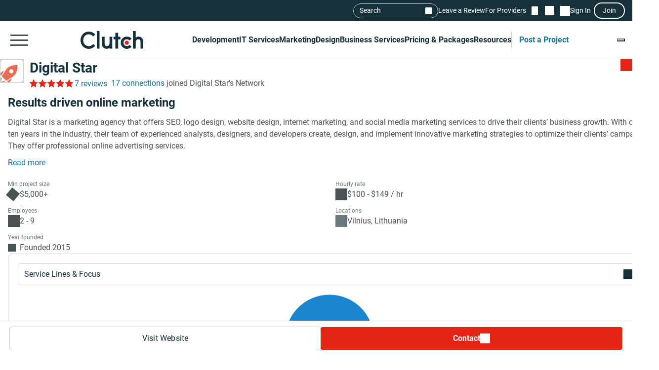

--- FILE ---
content_type: text/html; charset=utf-8
request_url: https://clutch.co/profile/digital-star
body_size: 32310
content:
<!DOCTYPE html>
<html lang="en">
<head>
    <meta charset="UTF-8">
		<meta content="width=device-width, initial-scale=1" name="viewport">
    <meta http-equiv="Content-Type" content="text/html; charset=utf-8" />
    <title>Digital Star Reviews (7), Pricing, Services & Verified Ratings</title>    
    <meta name="description" content="Digital Star is a marketing agency that offers SEO, logo design, website design, internet marketing, and social media marketing services to drive their">
    <meta http-equiv="x-dns-prefetch-control" content="on">
    <meta name="robots" content="index, follow, max-image-preview:large, max-snippet:-1, max-video-preview:-1"><link rel="canonical" href="https://clutch.co/profile/digital-star">
    
    <meta property="og:title" content="Digital Star">
    <meta property="og:description" content="Digital Star is a marketing agency that offers SEO, logo design, website design, internet marketing, and social media marketing services to drive their">
    <meta property="og:image" content="https://img.shgstatic.com/clutch-static-prod/og_profile/s3fs-public/logos/digital_star.jpg">
    <meta property="og:url" content="https://clutch.co/profile/digital-star">
    <meta property="og:type" content="business.business">
    <meta property="twitter:site" content="@clutch_co">
    <meta property="twitter:card" content="summary_large_image">
    <meta property="twitter:title" content="Digital Star">
    <meta property="twitter:description" content="Digital Star is a marketing agency that offers SEO, logo design, website design, internet marketing, and social media marketing services to drive their">
    <meta property="business:contact_data:street_address" content="Lukishkiy 5 - 429">
    <meta property="business:contact_data:locality" content="Vilnius">
    <meta property="business:contact_data:country_name" content="Lithuania">
    <link rel="shortcut icon" href="/static/icons/favicon-white.png" type="image/png" />
    <link rel="apple-touch-icon" href="/static/icons/apple-touch-icon120x120.png" type="application/octet-stream"
        sizes="120x120" />
    <link rel="apple-touch-icon" href="/static/icons/apple-touch-icon152x152.png" type="application/octet-stream"
        sizes="152x152" />
    <link rel="apple-touch-icon" href="/static/icons/apple-touch-icon167x167.png" type="application/octet-stream"
        sizes="167x167" />
    <link rel="apple-touch-icon" href="/static/icons/apple-touch-icon180x180.png" type="application/octet-stream"
        sizes="180x180" />
    <link rel="alternate" type="application/rss+xml" ref="https://clutch.co/rssfeed">

    
    
    
    

		
		<style id="inline_css">
	    :root {
	      --fontDisplay: optional;
	    }
        @font-face {  font-family: "Roboto";  font-display: var(--fontDisplay, optional);  font-style: normal;  font-weight: 300;  src: local("Roboto Light"), local("Roboto-Light"), url("https://img.shgstatic.com/static/fonts/roboto-v19-latin-300.woff2") format("woff2");}@font-face {  font-family: "Roboto";  font-style: normal;  font-display: var(--fontDisplay, optional);  font-weight: 400;  src: local("Roboto"), local("Roboto-Regular"), url("https://img.shgstatic.com/static/fonts/roboto-v19-latin-regular.woff2") format("woff2");} @font-face {  font-family: "Roboto";  font-style: normal;  font-display: var(--fontDisplay, optional);  font-weight: 600;  src: local("Roboto Medium"), local("Roboto-Medium"), url("https://img.shgstatic.com/static/fonts/roboto-v20-latin-500.woff2") format("woff2");}@font-face {  font-family: "Roboto";  font-style: normal;  font-display: var(--fontDisplay, optional);  font-weight: 700;  src: local("Roboto Bold"), local("Roboto-Bold"), url("https://img.shgstatic.com/static/fonts/roboto-v20-latin-700.woff2") format("woff2");}#common-header .sg-container {  --sgContainerMobileCheckpoint: 100%;  --sgContainerTabletCheckpoint: 100%;  --sgContainerDesktopCheckpoint: 1400px;}#common-header .header__mobile-menu-button {  height: 48px;  padding: 12px 6px;  border: 0;  outline: 0;  background: transparent;  position: relative;}@container main (min-width: 992px) {  #common-header .header__mobile-menu-button {    content-visibility: hidden;    display: none;  }}#common-header .header__mobile-menu-button:focus {  outline: none;}#common-header .header__mobile-menu-bar {  display: block;  width: 36px;  height: 3px;  background-color: #fff;}#common-header .header__mobile-menu-bar + .header__mobile-menu-bar {  margin-top: 7px;}#common-header .header__mobile-menu-bar:not(:last-child) {  transition: all 0.1s ease-in-out;}#common-header .header__primary.header__primary--white .header__mobile-menu-bar {  background-color: #4a5255;}#common-header .header__primary.header__primary--white .search_mobile__button::after {  background-color: #4a5255;  mask-image: url('data:image/svg+xml;charset=utf-8,<svg xmlns="http://www.w3.org/2000/svg" fill="none" viewBox="0 0 14 15"><path fill="%23fff" d="M12.89 14.15 7.93 9.18a4.96 4.96 0 0 1-2.91 1c-1.3 0-2.4-.46-3.32-1.37a4.5 4.5 0 0 1-1.36-3.3c0-1.3.45-2.41 1.36-3.32A4.5 4.5 0 0 1 5.01.82c1.3 0 2.4.46 3.32 1.37A4.5 4.5 0 0 1 9.7 5.5a5 5 0 0 1-1 2.91l4.96 4.96zM5.02 9.1q1.5 0 2.55-1.05c.7-.7 1.04-1.55 1.04-2.55s-.35-1.85-1.04-2.55A3.47 3.47 0 0 0 5.02 1.9c-1 0-1.86.35-2.56 1.05S1.42 4.5 1.42 5.5s.35 1.85 1.04 2.55c.7.7 1.55 1.05 2.56 1.05"/></svg>');  mask-repeat: no-repeat;  mask-position: center;  mask-size: contain;}#common-header .header__primary {  background-color: #17313b;  padding-top: 8px;  padding-bottom: 8px;}#common-header .header__primary-container {  display: flex;  align-items: center;  justify-content: space-between;  gap: 15px;  position: relative;}#common-header .header__primary-logotype {  display: flex;}#common-header .header__primary-logotype-link {  display: inline-block;  width: 130px;  height: 36px;  background-image: url('data:image/svg+xml;charset=UTF-8,<svg version="1.1" xmlns="http://www.w3.org/2000/svg" x="0px" y="0px" width="87.861px" height="25px" viewBox="0 0 87.861 25" enable-background="new 0 0 87.861 25" xml:space="preserve"><rect x="22.861" y="0" fill="%23FFFFFF" width="4" height="25"/><path fill="%23FFFFFF" d="M40.861,17.025c0,3.826-3.217,4.131-4.174,4.131c-2.391,0-2.826-2.238-2.826-3.588V8h-4v9.548c0,2.37,0.744,4.326,2.048,5.63c1.152,1.153,2.878,1.783,4.748,1.783c1.326,0,3.204-0.413,4.204-1.326V25h4V8h-4V17.025z"/><polygon fill="%23FFFFFF" points="52.861,2 48.861,2 48.861,8 45.861,8 45.861,12 48.861,12 48.861,25 52.861,25 52.861,12 55.861,12 55.861,8 52.861,8"/><path fill="%23FFFFFF" d="M68.458,19.917c-0.871,0.783-2.021,1.217-3.283,1.217c-2.782,0-4.825-2.043-4.825-4.848s1.978-4.762,4.825-4.762c1.24,0,2.412,0.413,3.305,1.196l0.607,0.522l2.697-2.696l-0.675-0.609C69.522,8.504,67.415,7.7,65.174,7.7c-5,0-8.631,3.608-8.631,8.565c0,4.936,3.718,8.673,8.631,8.673c2.283,0,4.412-0.804,5.979-2.26l0.652-0.609l-2.739-2.694L68.458,19.917z"/><path fill="%23FFFFFF" d="M86.061,9.482C84.909,8.33,83.559,7.7,81.689,7.7c-1.326,0-2.828,0.413-3.828,1.325V0h-4v25h4v-9.365c0-3.826,2.718-4.13,3.675-4.13c2.391,0,2.325,2.239,2.325,3.587V25h4v-9.887C87.861,12.743,87.366,10.787,86.061,9.482"/><path fill="%23E62415" d="M65.043,13.438c1.598,0,2.893,1.293,2.893,2.892c0,1.597-1.295,2.892-2.893,2.892c-1.597,0-2.891-1.295-2.891-2.892C62.153,14.732,63.447,13.438,65.043,13.438"/><path fill="%23FFFFFF" d="M17.261,18.721c-1.521,1.565-3.587,2.413-5.761,2.413c-4.456,0-7.696-3.5-7.696-8.304c0-4.826,3.24-8.326,7.696-8.326c2.153,0,4.196,0.847,5.74,2.391l0.608,0.609l2.674-2.674l-0.587-0.609C17.718,1.938,14.718,0.7,11.5,0.7C4.935,0.7,0,5.917,0,12.851C0,19.764,4.957,24.96,11.5,24.96c3.24,0,6.24-1.26,8.457-3.543l0.587-0.609l-2.652-2.717L17.261,18.721z"/></svg>');  background-position: 50%;  background-repeat: no-repeat;  background-size: contain;}#common-header .header__primary.header__primary--white {  background-color: #fff;  border-bottom: 1px solid #e9e9e9;}#common-header .header__primary.header__primary--white .header__primary-logotype-link {  background-image: url('data:image/svg+xml;charset=UTF-8,<svg xmlns="http://www.w3.org/2000/svg" viewBox="0 0 405.7 115"><circle cx="299.2" cy="75.3" r="13.3" fill="%23E62415"/><path fill="%2317313B" d="M105.6 0h17.6v113.5h-17.6V0zm81.7 78.5c0 17.6-14.4 19-18.8 19-11 0-12.6-10.3-12.6-16.5V37.1h-17.7v43.8c-.1 10.9 3 19.9 9 25.9a32.1 32.1 0 0040.1 2.1v4.6H205V37.1h-17.7v41.4zm55.9-67.1h-17.7v25.7h-12.3v16.7h12.3v59.7h17.7V53.8h14.5V37.1h-14.5V11.4zM315 91.8c-4 3.6-9.3 5.6-15.1 5.6a21.6 21.6 0 01-22.2-22.3c0-12.9 9.1-21.9 22.2-21.9 5.7 0 11.1 1.9 15.2 5.5l2.8 2.4 12.4-12.4-3.1-2.8a40.6 40.6 0 00-27.3-10.3c-23 0-39.7 16.6-39.7 39.4a39 39 0 0039.7 39.9c10.5 0 20.3-3.7 27.5-10.4l3-2.8-12.6-12.4-2.8 2.5zm81.7-48a32.1 32.1 0 00-40.1-2.1V0h-17.7v113.5h17.7V72.2c0-17.6 14.4-19 18.8-19 11 0 12.6 10.3 12.6 16.5v43.9h17.7V69.7a36 36 0 00-9-25.9zM79.5 86.3A36.7 36.7 0 0153 97.4c-20.5 0-35.4-16.1-35.4-38.2C17.6 37 32.5 20.9 53 20.9c9.9 0 19.3 3.9 26.4 11l2.8 2.8 12.3-12.3-2.7-2.8A54.2 54.2 0 0052.9 3.4C22.8 3.4 0 27.4 0 59.3 0 91 22.8 115 52.9 115c14.9 0 28.7-5.8 38.9-16.3l2.7-2.8-12.2-12.5-2.8 2.9z"/></svg>');  background-repeat: no-repeat;  background-position: center;}@container main (max-width: 991px) {  #common-header .search_mobile__button {    display: block;    padding: 6px;    outline: none;    border: 0;    background: transparent;    cursor: pointer;    -webkit-tap-highlight-color: transparent;    min-height: 44px;    min-width: 44px;    transition: opacity 0.15s ease;  }  #common-header .search_mobile__button:active {    opacity: 0.7;  }  #common-header .search_mobile__button::after {    content: "";    display: block;    height: 36px;    width: 36px;    background-color: #fff;    mask-image: url('data:image/svg+xml;charset=UTF-8,<svg xmlns="http://www.w3.org/2000/svg" fill="none" viewBox="0 0 14 15"><path fill="#fff" d="M12.89 14.15 7.93 9.18a4.96 4.96 0 0 1-2.91 1c-1.3 0-2.4-.46-3.32-1.37a4.51 4.51 0 0 1-1.36-3.3c0-1.3.45-2.41 1.36-3.32A4.5 4.5 0 0 1 5.01.82c1.3 0 2.4.46 3.32 1.37A4.51 4.51 0 0 1 9.7 5.5a5 5 0 0 1-1 2.91l4.96 4.96-.77.78ZM5.02 9.1c1 0 1.85-.35 2.55-1.05.7-.7 1.04-1.55 1.04-2.55 0-1-.35-1.85-1.04-2.55A3.47 3.47 0 0 0 5.02 1.9c-1 0-1.86.35-2.56 1.05-.7.7-1.04 1.55-1.04 2.55 0 1 .35 1.85 1.04 2.55.7.7 1.55 1.05 2.56 1.05Z"/></svg>');    mask-repeat: no-repeat;    mask-position: center;    mask-size: contain;  }}@container main (max-width: 991px) {  #common-header #service-menu.header__primary-list {    content-visibility: hidden;    display: none;  }}.header__primary {  border-bottom: 1px solid #4a5255;}@container main (max-width: 991px) {  .header__secondary {    content-visibility: hidden;    display: none;  }}.sg-one-time-tooltip.hidden {  display: none;}.header #menu_search__form {  display: flex;  position: absolute;  top: -1000%;  left: -100%;}.header__mobile-menu-container {  display: none;}
        </style>

    
    <link rel="stylesheet" href="/static/css/cannon/cannon.fe8519b43a.css">
    
    <link rel="stylesheet" href="/static/css/profile2/profile2.1ea57451ac.css">
    


		
    
    
    
    
    <script async type="text/javascript"  nonce="XbnmnDWXUIPczoTx" >
        window.MSG_API_URL = "https://msg.clutch.co";
        window.MSG_API_URL_UNREAD_PATH = "/messages/unread/";
        window.SSO_COOKIE_NAME = "clutchsso";
    </script>

    
	    
        
<script id="consent-analytics" nonce="XbnmnDWXUIPczoTx" data-cookieconsent="ignore">
    const additionalSettings = {};
    const additionalParameters = {};
</script>

<script id="gtm-analytics" nonce="XbnmnDWXUIPczoTx" data-cookieconsent="ignore">
    try {
        
        window.dataLayer = window.dataLayer || [];
        window.gtag = function gtag() {
            window.dataLayer.push(arguments);
        }

        const parameters = JSON.parse('{"analyticjs":true,"content_group":"profile","debug_mode":false,"is_clutch_plus":false,"is_sponsor":false,"page_type":"profile","provider_id":464646,"provider_website":"digitalstar.lt","trace_id":"9c0e5991781bcf3f"}');
        
        parameters["bot"] = "automated"; 


        window.Analytics = {
            ga_id: 'G-D0WFGX8X3V',  
		        heap_id: '1079324124',  
		        
		        hubspot_id: '3972656',
		          delay_hubspot_tracking: '10000',
			      
		        transport_url: 'https:\/\/g.clutch.co', 
	          js_date: new Date(),  
	          content_group: parameters.content_group, 
	          default_consent_enabled:  true , 
		        block_scripts_for_consent:  true , 
		        properties: {  
		        ...parameters,
		        ...additionalParameters
		        },
		        heap_updated:  true ,
		        linkedIn_id: "2154602",
		        
						
							bambora_id: "93700",
						
		      ...additionalSettings
		    }
    } catch (error) {
        console.error('Analytics initialization failed:', error);
    }
</script>

    

    
</head><link media="screen and (min-width: 735px)" rel="stylesheet" as="style" href="/static/css/_reviewCardDesktopMin/_reviewCardDesktopMin.3fe7b61365.css"/>
<body>
    

    <script type="text/javascript" nonce="XbnmnDWXUIPczoTx">
      window.asset_links = {...window.asset_links, ...{"_aboutTheTeam_js":"static/js/_aboutTheTeam/_aboutTheTeam.0c70645b32.js","_aboutTheTeam_scss":"static/css/_aboutTheTeam/_aboutTheTeam.d40ac82572.css","_aboutTheTheTeamDelayedLoading_js":"static/js/_aboutTheTheTeamDelayedLoading/_aboutTheTheTeamDelayedLoading.003bda1a70.js","_commonModal_js":"static/js/_commonModal/_commonModal.d1dc2d2c0e.js","_connections_js":"static/js/_connections/_connections.4f1399d66a.js","_fullReviewModal_js":"static/js/_fullReviewModal/_fullReviewModal.a8b1040b00.js","_fullReviewModal_scss":"static/css/_fullReviewModal/_fullReviewModal.b0c2b5802b.css","_navigationSidebar_js":"static/js/_navigationSidebar/_navigationSidebar.dbb2a211cc.js","_navigationSidebar_scss":"static/css/_navigationSidebar/_navigationSidebar.3f7c7f729a.css","_pricingSnapshot_js":"static/js/_pricingSnapshot/_pricingSnapshot.5c2534fa59.js","_profileChartPieTabs_js":"static/js/_profileChartPieTabs/_profileChartPieTabs.f78098ac10.js","_profileChartPie_js":"static/js/_profileChartPie/_profileChartPie.c94e233eea.js","_profileConnectionsSection_js":"static/js/_profileConnectionsSection/_profileConnectionsSection.6aa2139956.js","_profileConnectionsSection_scss":"static/css/_profileConnectionsSection/_profileConnectionsSection.27b83c37c1.css","_profileDelayedNavigation_js":"static/js/_profileDelayedNavigation/_profileDelayedNavigation.8ef2c20cf2.js","_profileOverviewSummary_js":"static/js/_profileOverviewSummary/_profileOverviewSummary.294147d9fc.js","_profileProjectBrief_js":"static/js/_profileProjectBrief/_profileProjectBrief.dd5e963bd7.js","_profileQuickMenu_js":"static/js/_profileQuickMenu/_profileQuickMenu.ca0027a0d4.js","_profileReviewInsights_js":"static/js/_profileReviewInsights/_profileReviewInsights.4668499941.js","_profileSharingModal_js":"static/js/_profileSharingModal/_profileSharingModal.bfaebdbffe.js","_profileSharingModal_scss":"static/css/_profileSharingModal/_profileSharingModal.fa62c14a77.css","_profileShortlistBookmark_js":"static/js/_profileShortlistBookmark/_profileShortlistBookmark.cedb624a0b.js","_profileShowMoreButton_js":"static/js/_profileShowMoreButton/_profileShowMoreButton.45dd5c5216.js","_profileSummaryModals_js":"static/js/_profileSummaryModals/_profileSummaryModals.1a40d945c9.js","_profileSummaryReadMore_js":"static/js/_profileSummaryReadMore/_profileSummaryReadMore.b37d6a321b.js","_profileToasts_js":"static/js/_profileToasts/_profileToasts.ec75af4ac8.js","_profileToasts_scss":"static/css/_profileToasts/_profileToasts.ad298ee6b7.css","_profileTooltips_js":"static/js/_profileTooltips/_profileTooltips.dedff94ff6.js","_reenWidget_js":"static/js/_reenWidget/_reenWidget.3f47f12a2b.js","_reenWidget_scss":"static/css/_reenWidget/_reenWidget.2180d2fc9c.css","_reviewCardDesktopMin_js":"static/js/_reviewCardDesktopMin/_reviewCardDesktopMin.cb89a0bff8.js","_reviewCardDesktopMin_scss":"static/css/_reviewCardDesktopMin/_reviewCardDesktopMin.3fe7b61365.css","_reviewCardDesktop_js":"static/js/_reviewCardDesktop/_reviewCardDesktop.4ffb42aee4.js","_reviewCardDesktop_scss":"static/css/_reviewCardDesktop/_reviewCardDesktop.558a823be5.css","_reviewCardMobileMin_js":"static/js/_reviewCardMobileMin/_reviewCardMobileMin.f125b313ef.js","_reviewCardMobileMin_scss":"static/css/_reviewCardMobileMin/_reviewCardMobileMin.31f1762198.css","_reviewCardMobile_js":"static/js/_reviewCardMobile/_reviewCardMobile.61119e4fa3.js","_reviewCardMobile_scss":"static/css/_reviewCardMobile/_reviewCardMobile.4fb45fdc58.css","contactFormModal_js":"static/js/contactFormModal/contactFormModal.a1926a3ef9.js","contactFormModal_scss":"static/css/contactFormModal/contactFormModal.79f8d88c9c.css","featuredAwards_js":"static/js/featuredAwards/featuredAwards.b5dd9d1fe0.js","featuredAwards_scss":"static/css/featuredAwards/featuredAwards.8910644c0e.css","locationsDesktop_js":"static/js/locationsDesktop/locationsDesktop.a80c55146c.js","locationsDesktop_scss":"static/css/locationsDesktop/locationsDesktop.031539fd0d.css","locationsMobile_js":"static/js/locationsMobile/locationsMobile.2d27144751.js","locationsMobile_scss":"static/css/locationsMobile/locationsMobile.be4476e6f2.css","portfolio_js":"static/js/portfolio/portfolio.f20e556585.js","portfolio_scss":"static/css/portfolio/portfolio.dd18efe540.css","profileDesktop_js":"static/js/profileDesktop/profileDesktop.e4a2acd929.js","profileDesktop_scss":"static/css/profileDesktop/profileDesktop.42f1e901b1.css","reviews_js":"static/js/reviews/reviews.5efc170ee2.js","reviews_scss":"static/css/reviews/reviews.df4811babf.css","verification_js":"static/js/verification/verification.22bafdea5a.js","verification_scss":"static/css/verification/verification.727f2c42f4.css"} };
    </script>

    <div id="layout"> 

      





<link id="static__headerMinDesktop_css" media="screen and (min-width: 991px)" rel="stylesheet" href="/static/css/_headerMinDesktop/_headerMinDesktop.b66b46b6e1.css"/>

<script data-cfasync="false" nonce="XbnmnDWXUIPczoTx" >
    window.asset_links = {...window.asset_links,  ...{"_chatbotWidget_js":"static/js/_chatbotWidget/_chatbotWidget.c1f74443b1.js","_footer_js":"static/js/_footer/_footer.0caa1821da.js","_headerMinDesktop_js":"static/js/_headerMinDesktop/_headerMinDesktop.295b495a90.js","_headerMinDesktop_scss":"static/css/_headerMinDesktop/_headerMinDesktop.b66b46b6e1.css","_headerMinMobile_js":"static/js/_headerMinMobile/_headerMinMobile.1e4951e1b5.js","_headerMinMobile_scss":"static/css/_headerMinMobile/_headerMinMobile.f739878018.css","_header_js":"static/js/_header/_header.f736925949.js","_header_scss":"static/css/_header/_header.4527245dec.css","_liveSearch_js":"static/js/_liveSearch/_liveSearch.bbc40d297c.js","searchTracking_js":"static/js/searchTracking/searchTracking.d5a8cdf0d8.js"} };
</script>
<header
    id="common-header"
    class="header request-service-tabs request-mobile-menu request-user-menu"
    data-url="/menu?v=main"
    data-is-authed="false"
    data-domain="https://clutch.co"
    data-chatbot-widget-enabled="true"
    data-chatbot-widget-enabled-on-all-pages="true"
>
    
    <div class="header__secondary">
        <div class="sg-container header__secondary-container">
            
            <div id="menu_search">
	<button type="button" id="menu_search--button" name="search_init">Search</button>
	<div id="menu_search__form" class="search_form">
		<div class="search_input sg-accordion">
			<button name="Search cancel" type="button" class="search_input__cancel" id="menu_search--cancel" data-search="search-cancel" aria-label="Cancel search"></button>
			<button name="Search reset" type="reset" class="search_input__button" id="menu_search--default" data-type="default" aria-label="Reset results"></button>
			
			<input
				id="live-search menu_search--live"
				type="text"
				data-url="/search/live"
				name="Search"
				data-search="search_input"
				class="sg-accordion__title-wrapper"
				autocomplete="off"
				aria-label="Live search"
				aria-controls="live-search__results"
				placeholder="Start your search"
				>
			
			<div class="search_results no-results sg-accordion__contents" data-search="search_results" id="live-search__results"></div>
		</div>
		<a href="https://clutch.co/search" class="search_button search_form--submit" aria-label="Search Results"></a>
	</div>
</div>


            <a class="header__secondary-link" href="https://review.clutch.co" title="Leave a Review">Leave a Review</a>
            <a class="header__secondary-link" href="/get-listed" title="For Providers">For Providers</a>

            
            


<a
    class="header__shortlist-link"
    href="https://shortlist.clutch.co?next=%2fprofile%2fdigital-star"
    title="View Shortlist">
    <span
		id="shortlist-count"
		class="header__shortlist-counter"
		data-count="0"
    >
	    0
    </span>
</a>



<a
    class="header__chat-link"
    href='https://msg.clutch.co'
    title="View New Messages">
    <span
		    id="message-count"
		    class="header__chat-counter"
		    data-count="0"
    >
	    0
    </span>
</a>


            
            


<button
		id="sign-in-link"
		class="header__sign-in-link header__sign-in-button sign-in header__secondary-link sign-in-required"
		type="button"
		aria-label="Sign in"
		data-login_source="header_sign_in"
>
	Sign In
</button>
<button
		class="modal-sso__open-modal sign-in-required"
		aria-label="Join"
		data-login_default="join"
		type="button"
		id="show-sso-modal"
		data-login_source="header_join"
>
	Join
</button>


        </div>
    </div>

    
    
    
    <div class='header__primary  header__primary--white'>
        <div class="sg-container header__primary-container">
            
            <button
                id="mobile-menu-button"
                class="header__mobile-menu-button"
                type="button"
                aria-label="Open collapsed menu"
                data-url="/menu?s=mobile&next=%2fprofile%2fdigital-star"
            >
                <span class="header__mobile-menu-bar"></span>
                <span class="header__mobile-menu-bar"></span>
                <span class="header__mobile-menu-bar"></span>
            </button>
            <div class="header__mobile-menu-container" id="mobile-menu-container"></div>

            
            <div class="header__primary-logotype">
                <a href="/" class="header__primary-logotype-link" title="Clutch logotype"></a>
            </div>

            
            
<ul id="service-menu" class="header__primary-list">
    <li class="header__primary-list-item">
        <button class="header__primary-list-button" type="button" data-for="#development-menu" aria-label="Development">Development</button>
    </li>
    <li class="header__primary-list-item">
        <button class="header__primary-list-button" type="button" data-for="#it-services-menu" aria-label="IT Services">IT Services</button>
    </li>
    <li class="header__primary-list-item">
        <button class="header__primary-list-button" type="button" data-for="#marketing-menu" aria-label="Marketing">Marketing</button>
    </li>
    <li class="header__primary-list-item">
        <button class="header__primary-list-button" type="button" data-for="#design-menu" aria-label="Design">Design</button>
    </li>
    <li class="header__primary-list-item">
        <button class="header__primary-list-button" type="button" data-for="#business-services-menu" aria-label="Business Services">Business Services</button>
    </li>
    <li class="header__primary-list-item">
        <button class="header__primary-list-button" type="button" data-for="#pricing-and-packages-menu" aria-label="Pricing & Packages">Pricing & Packages</button>
    </li>
    <li class="header__primary-list-item">
        <button class="header__primary-list-button" type="button" data-for="#resources-menu" aria-label="Resources">Resources</button>
    </li>
        <li class="header__primary-list-item my-tools">
            <a
                class="header__primary-list-button header__post_project"
                title="Get Matched"
                data-href="https://project.clutch.co/project-brief?source=global_navigation_CTA&BPB_adoption_source=global_nav"
                href="https://clutch.co/tools"
            >Post a Project</a>
        </li>
</ul>


            
            <button
                type="button"
                id="mobile-search-button"
                class="search_mobile__button"
                aria-label="Live search">
            </button>

            
            
                <div class="sg-one-time-tooltip hidden" id="sign-in-tooltip">
  <button
      class="sg-one-time-tooltip__close-button"
      type="button"
      aria-label="Dismiss the Hint">
  </button>

  <p class="sg-one-time-tooltip__title">You’re signed out</p>
  <p class="sg-one-time-tooltip__text">Sign in to get introduced to companies, access recommendations, and request quotes.</p>

  <button
    class="sg-one-time-tooltip__action-button sg-button-v2 sg-button-v2--inversive sign-in-required"
    id="show-sso-modal"
    data-login_default="join"
    aria-label="Sign In"
    data-login_source="tooltip_header_sign_in"
    type="button"
  >
	  Sign in
  </button>
</div>

            
        </div>
    </div>
</header>






<section id="header" class="profile-header__section">
  
  <div class="profile-header__wrap">
    <div class="profile-header">
      <div id="profile-shortlist" class="profile-header__shortlist">
        
        
        




<button
	type="button"
	name="bookmark"
	class="sg-shortlist-bookmark sg-shortlist-bookmark--default"
	data-shortlist-state="default"
	aria-label="Add to Shortlist"
	data-shortlist-link="https://shortlist.clutch.co"
	data-provider-id="464646"
	data-link-type=""
	data-page-name="profile2">
	<p class="sg-shortlist-bookmark__message sg-shortlist-bookmark__message--hidden"></p>
	<span class="sg-shortlist-bookmark__icon"></span>
</button>

      </div>

      <a class="profile-header__logotype website-link__item sg-provider-logotype-v2" href="https://r.clutch.co/redirect?analyticsjs=true&amp;content_group=profile&amp;debug_mode=false&amp;event_category=visit_website&amp;event_label=464646&amp;from_page=&amp;is_clutch_plus=false&amp;is_sponsor=false&amp;no_click=1&amp;page_location=https%3A%2F%2Fclutch.co%2Fprofile%2Fdigital-star&amp;page_type=profile&amp;pid=464646&amp;position=0&amp;provider_website=digitalstar.lt&amp;source=profile&amp;trace_id=9c0e5991781bcf3f&amp;transport_url=https%3A%2F%2Fg.clutch.co&amp;u=https%3A%2F%2Fwww.digitalstar.lt%2F" data-link="https://r.clutch.co/redirect?analyticsjs=true&amp;content_group=profile&amp;debug_mode=false&amp;event_category=visit_website&amp;event_label=464646&amp;from_page=&amp;is_clutch_plus=false&amp;is_sponsor=false&amp;no_click=0&amp;page_location=https%3A%2F%2Fclutch.co%2Fprofile%2Fdigital-star&amp;page_type=profile&amp;pid=464646&amp;position=0&amp;provider_website=digitalstar.lt&amp;source=profile&amp;trace_id=9c0e5991781bcf3f&amp;transport_url=https%3A%2F%2Fg.clutch.co&amp;u=https%3A%2F%2Fwww.digitalstar.lt%2F" title="Provider Logotype" rel="nofollow">
        <img
          src='https://img.shgstatic.com/clutch-static-prod/image/scale/100x100/s3fs-public/logos/digital_star.jpg'
          alt="Digital Star Logo"
          width="96"
          height="96"
          itemprop="image"
        >
      </a>

      <div class="profile-header__badges">
        <h1
          class="profile-header__title"
          data-subtitle='Digital Star Client Reviews | Clutch.co'>
          <a class="website-link__item" href="https://r.clutch.co/redirect?analyticsjs=true&amp;content_group=profile&amp;debug_mode=false&amp;event_category=visit_website&amp;event_label=464646&amp;from_page=&amp;is_clutch_plus=false&amp;is_sponsor=false&amp;no_click=1&amp;page_location=https%3A%2F%2Fclutch.co%2Fprofile%2Fdigital-star&amp;page_type=profile&amp;pid=464646&amp;position=0&amp;provider_website=digitalstar.lt&amp;source=profile&amp;trace_id=9c0e5991781bcf3f&amp;transport_url=https%3A%2F%2Fg.clutch.co&amp;u=https%3A%2F%2Fwww.digitalstar.lt%2F" data-link="https://r.clutch.co/redirect?analyticsjs=true&amp;content_group=profile&amp;debug_mode=false&amp;event_category=visit_website&amp;event_label=464646&amp;from_page=&amp;is_clutch_plus=false&amp;is_sponsor=false&amp;no_click=0&amp;page_location=https%3A%2F%2Fclutch.co%2Fprofile%2Fdigital-star&amp;page_type=profile&amp;pid=464646&amp;position=0&amp;provider_website=digitalstar.lt&amp;source=profile&amp;trace_id=9c0e5991781bcf3f&amp;transport_url=https%3A%2F%2Fg.clutch.co&amp;u=https%3A%2F%2Fwww.digitalstar.lt%2F" data-subtitle='Digital Star Client Reviews | Clutch.co' title="Provider Title" rel="nofollow">
            Digital Star
          </a>
        </h1>

        

        <div class="profile-header__ratings-connections">
          
            <div class="sg-rating">
              <button
                class="sg-rating__stars scroll-to-reviews"
                aria-label="Rating Reviews"
                style="--sgStarsRating:98%;">
              </button>
              <button
                class="profile-rating sg-rating__reviews scroll-to-reviews"
                aria-label="Rating Reviews"
              >
                7 reviews
              </button>
            </div>
          

          
            
              <div class="connections-count">
                <div class="connections-count__logotypes">
                  
                </div>
                <div class="connections-count__text">
                  <button type="button" title="17 connections" aria-label="See which brands trust Digital Star" class="scroll-to-connections">17 connections</button> joined Digital Star's Network
                </div>
              </div>
            
          
        </div>
      </div>

      <div class="profile-header__short-actions">
        


<ul class="profile-short-actions">
        <li class="profile-short-actions__item profile-short-actions__item--visit-website">
          <a href="https://r.clutch.co/redirect?analyticsjs=true&amp;content_group=profile&amp;debug_mode=false&amp;event_category=visit_website&amp;event_label=464646&amp;from_page=&amp;is_clutch_plus=false&amp;is_sponsor=false&amp;no_click=1&amp;page_location=https%3A%2F%2Fclutch.co%2Fprofile%2Fdigital-star&amp;page_type=profile&amp;pid=464646&amp;position=0&amp;provider_website=digitalstar.lt&amp;source=profile&amp;trace_id=9c0e5991781bcf3f&amp;transport_url=https%3A%2F%2Fg.clutch.co&amp;u=https%3A%2F%2Fwww.digitalstar.lt%2F" target="_blank" rel="nofollow" class="sg-button-v2 website-link__item sg-button-v2--secondary sg-button-v2--small" title="Visit website" aria-label="Visit Digital Star website" data-link="https://r.clutch.co/redirect?analyticsjs=true&amp;content_group=profile&amp;debug_mode=false&amp;event_category=visit_website&amp;event_label=464646&amp;from_page=&amp;is_clutch_plus=false&amp;is_sponsor=false&amp;no_click=0&amp;page_location=https%3A%2F%2Fclutch.co%2Fprofile%2Fdigital-star&amp;page_type=profile&amp;pid=464646&amp;position=0&amp;provider_website=digitalstar.lt&amp;source=profile&amp;trace_id=9c0e5991781bcf3f&amp;transport_url=https%3A%2F%2Fg.clutch.co&amp;u=https%3A%2F%2Fwww.digitalstar.lt%2F">
            Visit Website
          </a>
        </li>
        <li class="profile-short-actions__item profile-short-actions__item--contact profile-short-actions__item--contact-free">
          <div class="profile-short-actions__dropdown" data-toggle="dropdown">
            <button class="profile-short-actions__dropdown-btn profile-short-actions__dropdown-btn--free">Contact</button>

            <div class="profile-short-actions__dropdown-options" aria-label="Dropdown option">
              <a
                id="request-quote-button"
                href="https://project.clutch.co/project-brief?provider=01631298-44c8-4952-87e7-21b5d6ae65ba&source=profile_BPB_link&BPB_adoption_source=contact_cta_dropdown"
                title="Get a custom proposal"
                class="profile-short-actions__dropdown-item profile-short-actions__dropdown-item--start-project"
                aria-label="Get a custom proposal"
                data-gtm_provider="01631298-44c8-4952-87e7-21b5d6ae65ba"
                data-gtm_source="profile_BPB_link"
                data-gtm_BPB_adoption_source="contact_cta_dropdown"
								data-gtm_project_brief_trigger="true"
              >
                  Get a custom proposal
              </a>

              <button
                type="button"
                class="profile-short-actions__dropdown-item profile-short-actions__dropdown-item--message contact_modal--button"
                data-provider-title="Digital Star"
                data-gtm_event_category="contact_click"
                data-gtm_provider_id="464646"
                data-gtm_provider-title="Digital Star"
                aria-label="Send message to Digital Star"
              >
                Ask a question
              </button>
            </div>
          </div>
        </li>
      </ul>


        <button
          data-connected="false"
          data-is-corporate-email="false"
          data-is-verified-email="false"
          
          class="join-network-button"
          data-gtm_provider_id="464646"
          data-gtm_source="profile"
          data-gtm_event_category="added_to_network"
        > 
          Join their Network
        </button>
      </div>

      

    </div>

    
    



<div id="profile-quick-menu" class="profile-quick-menu profile-quick-menu--free-profile">
	


<ul class="profile-short-actions">
        <li class="profile-short-actions__item profile-short-actions__item--visit-website">
          <a href="https://r.clutch.co/redirect?analyticsjs=true&amp;content_group=profile&amp;debug_mode=false&amp;event_category=visit_website&amp;event_label=464646&amp;from_page=&amp;is_clutch_plus=false&amp;is_sponsor=false&amp;no_click=1&amp;page_location=https%3A%2F%2Fclutch.co%2Fprofile%2Fdigital-star&amp;page_type=profile&amp;pid=464646&amp;position=0&amp;provider_website=digitalstar.lt&amp;source=profile&amp;trace_id=9c0e5991781bcf3f&amp;transport_url=https%3A%2F%2Fg.clutch.co&amp;u=https%3A%2F%2Fwww.digitalstar.lt%2F" target="_blank" rel="nofollow" class="sg-button-v2 website-link__item sg-button-v2--secondary sg-button-v2--small" title="Visit website" aria-label="Visit Digital Star website" data-link="https://r.clutch.co/redirect?analyticsjs=true&amp;content_group=profile&amp;debug_mode=false&amp;event_category=visit_website&amp;event_label=464646&amp;from_page=&amp;is_clutch_plus=false&amp;is_sponsor=false&amp;no_click=0&amp;page_location=https%3A%2F%2Fclutch.co%2Fprofile%2Fdigital-star&amp;page_type=profile&amp;pid=464646&amp;position=0&amp;provider_website=digitalstar.lt&amp;source=profile&amp;trace_id=9c0e5991781bcf3f&amp;transport_url=https%3A%2F%2Fg.clutch.co&amp;u=https%3A%2F%2Fwww.digitalstar.lt%2F">
            Visit Website
          </a>
        </li>
        <li class="profile-short-actions__item profile-short-actions__item--contact profile-short-actions__item--contact-free">
          <div class="profile-short-actions__dropdown" data-toggle="dropdown">
            <button class="profile-short-actions__dropdown-btn profile-short-actions__dropdown-btn--free">Contact</button>

            <div class="profile-short-actions__dropdown-options" aria-label="Dropdown option">
              <a
                id="request-quote-button"
                href="https://project.clutch.co/project-brief?provider=01631298-44c8-4952-87e7-21b5d6ae65ba&source=profile_BPB_link&BPB_adoption_source=contact_cta_dropdown"
                title="Get a custom proposal"
                class="profile-short-actions__dropdown-item profile-short-actions__dropdown-item--start-project"
                aria-label="Get a custom proposal"
                data-gtm_provider="01631298-44c8-4952-87e7-21b5d6ae65ba"
                data-gtm_source="profile_BPB_link"
                data-gtm_BPB_adoption_source="contact_cta_dropdown"
								data-gtm_project_brief_trigger="true"
              >
                  Get a custom proposal
              </a>

              <button
                type="button"
                class="profile-short-actions__dropdown-item profile-short-actions__dropdown-item--message contact_modal--button"
                data-provider-title="Digital Star"
                data-gtm_event_category="contact_click"
                data-gtm_provider_id="464646"
                data-gtm_provider-title="Digital Star"
                aria-label="Send message to Digital Star"
              >
                Ask a question
              </button>
            </div>
          </div>
        </li>
      </ul>


	<div class="sg-bottom-sheet" id="profile-quick-menu-bottom-sheet">
		<button class="hide" type="button" aria-label="Bottom Sheet button" id="bottom-sheet-modal-slider"></button>
		<div class="sg-bottom-sheet__wrapper">
			<div class="sg-bottom-sheet__wrapper-overlay"></div>
			<div class="content">
				<div class="header">
					<div class="drag-icon"><span></span></div>
				</div>
				<div class="body">
					<p class="connection-bottom-sheet__title">
						Contact Digital Star
					</p>

					<a
						class="sg-button-v2 sg-button-v2--secondary sg-button-v2--small "
						id="request-quote-button"
						href="https://project.clutch.co/project-brief?provider=01631298-44c8-4952-87e7-21b5d6ae65ba&source=profile_BPB_link&BPB_adoption_source=contact_cta_dropdown"
						data-skip_user_role="true"
						data-login_default="join"
						data-login_source="profile_BPB_link"
						title="Get a custom proposal"
						data-gtm_provider="01631298-44c8-4952-87e7-21b5d6ae65ba"
						data-gtm_source="profile_BPB_link"
						data-gtm_BPB_adoption_source="contact_cta_dropdown"
						data-gtm_project_brief_trigger="true"
					>
						Get a custom proposal
					</a>

					<a class="profile-quick-menu__contact section-submit-cta" href="#contact">Send a message</a>
				</div>
			</div>
		</div>
	</div>
</div>

  </div>
</section>
    <main
          class="profile_main" id="profile2"
          data-nonce="XbnmnDWXUIPczoTx"
          
            data-allow-unauth="true"
          
          data-is-authed="false"
          data-profile-id="464646"
          data-provider-slug="digital-star"
          data-enable-new-profile="true"
          data-provider-title="Digital Star"
          data-connections-enabled="true"
          data-tracking_time="30"
    >

      



<div id="profile2-admin-preview"></div>
<aside id="profile_sidebar" class="profile_sidebar">
  <div class="profile_sidebar__wrap">
    <nav class="profile_sidebar__navigation" id="profile_navigation_block">
      <a class="profile_sidebar__logotype website-link__item sg-provider-logotype-v2" href="https://r.clutch.co/redirect?analyticsjs=true&amp;content_group=profile&amp;debug_mode=false&amp;event_category=visit_website&amp;event_label=464646&amp;from_page=&amp;is_clutch_plus=false&amp;is_sponsor=false&amp;no_click=1&amp;page_location=https%3A%2F%2Fclutch.co%2Fprofile%2Fdigital-star&amp;page_type=profile&amp;pid=464646&amp;position=0&amp;provider_website=digitalstar.lt&amp;source=profile&amp;trace_id=9c0e5991781bcf3f&amp;transport_url=https%3A%2F%2Fg.clutch.co&amp;u=https%3A%2F%2Fwww.digitalstar.lt%2F" data-link="https://r.clutch.co/redirect?analyticsjs=true&amp;content_group=profile&amp;debug_mode=false&amp;event_category=visit_website&amp;event_label=464646&amp;from_page=&amp;is_clutch_plus=false&amp;is_sponsor=false&amp;no_click=0&amp;page_location=https%3A%2F%2Fclutch.co%2Fprofile%2Fdigital-star&amp;page_type=profile&amp;pid=464646&amp;position=0&amp;provider_website=digitalstar.lt&amp;source=profile&amp;trace_id=9c0e5991781bcf3f&amp;transport_url=https%3A%2F%2Fg.clutch.co&amp;u=https%3A%2F%2Fwww.digitalstar.lt%2F" title="Provider Logotype" rel="nofollow">
        <img
          src='https://img.shgstatic.com/clutch-static-prod/image/scale/50x50/s3fs-public/logos/digital_star.jpg'
          alt="Digital Star Logo"
          class="profile_sidebar__logotype-img"
          width="40"
          height="40"
        >
        
        
        
      </a>
      <div class="profile_sidebar__navigation-list sg-scrollbar">
        <a class="navigation_item active" href="/profile/digital-star" title="Navigation Highlights" data-target="#highlights">Highlights</a>
        <a class="navigation_item" href="#reviews" title="Navigation Reviews">Reviews</a>

        

        

        

        
        <a class="navigation_item" href="#location" title="Navigation Location">Location</a>
        

        <a class="navigation_item" href="#contact" title="Navigation Contact">Contact</a>

        
          <a class="navigation_item" href="#connections" title="Connections">Connections</a>
        

        
        
          
        
      </div>
      <div class="profile_sidebar__navigation-dropdown" id="profile-mobile-navigation">
    <div class="sg-dropdown-main-wrapper">
        <div
            class="sg-dropdown-v2 profile_sidebar__navigation-dropdown-input-wrapper"
            id="profile-navigation-dropdown"
            data-toggle="dropdown"
            role="combobox"
            aria-haspopup="listbox"
            aria-expanded="false"
        >
            <div class="sg-input-field-v2 sg-input-field-v2--with-append-inner-icon">
                <div class="sg-input-field-v2__input-wrapper">
                    <input
                        id="profile-navigation-dropdown-input"
                        class="sg-input-field-v2__input profile_sidebar__navigation-dropdown-input"
                        placeholder="Select section"
                        type="text"
                        readonly
                    >
                    <span class="sg-input-field-v2__append-icon sg-icon-v2__arrow"></span>
                </div>
            </div>
            <div class="sg-dropdown-v2__list-wrapper">
                <div class="sg-dropdown-v2-list" role="listbox" aria-labelledby="profile-navigation-dropdown" data-container="dropdown">
                    <div class="sg-dropdown-v2-list-item" role="option">
                        <input
                            class="sg-dropdown-v2-list-item__input sg-dropdown-v2-list-item__input--textItem"
                            type="radio"
                            title="Highlights"
                            id="profile-nav-highlights"
                            name="profile-navigation"
                            value="highlights"
                            data-list-item-type="textItem"
                        >
                        <a class="sg-dropdown-v2-list-item__text-wrapper navigation_item" href="/profile/digital-star" title="Navigation Highlights" data-target="#highlights">Highlights</a>
                    </div>

                    <div class="sg-dropdown-v2-list-item" role="option">
                        <input
                            class="sg-dropdown-v2-list-item__input sg-dropdown-v2-list-item__input--textItem"
                            type="radio"
                            title="Reviews"
                            id="profile-nav-reviews"
                            name="profile-navigation"
                            value="reviews"
                            data-list-item-type="textItem"
                        >
                        <a class="sg-dropdown-v2-list-item__text-wrapper navigation_item" href="#reviews" title="Navigation Reviews">Reviews</a>
                    </div>

                    

                    

                    

                    
                        <div class="sg-dropdown-v2-list-item" role="option">
                            <input
                                class="sg-dropdown-v2-list-item__input sg-dropdown-v2-list-item__input--textItem"
                                type="radio"
                                title="Location"
                                id="profile-nav-location"
                                name="profile-navigation"
                                value="location"
                                data-list-item-type="textItem"
                            >
                            <a class="sg-dropdown-v2-list-item__text-wrapper navigation_item" href="#location" title="Navigation Location">Location</a>
                        </div>
                    

                    <div class="sg-dropdown-v2-list-item" role="option">
                        <input
                            class="sg-dropdown-v2-list-item__input sg-dropdown-v2-list-item__input--textItem"
                            type="radio"
                            title="Contact"
                            id="profile-nav-contact"
                            name="profile-navigation"
                            value="contact"
                            data-list-item-type="textItem"
                        >
                        <a class="sg-dropdown-v2-list-item__text-wrapper navigation_item" href="#contact" title="Navigation Contact">Contact</a>
                    </div>

                    
                        <div class="sg-dropdown-v2-list-item" role="option">
                            <input
                                class="sg-dropdown-v2-list-item__input sg-dropdown-v2-list-item__input--textItem"
                                type="radio"
                                title="Connections"
                                id="profile-nav-connections"
                                name="profile-navigation"
                                value="connections"
                                data-list-item-type="textItem"
                            >
                            <a class="sg-dropdown-v2-list-item__text-wrapper navigation_item" href="#connections" title="Connections">Connections</a>
                        </div>
                    

                    
                      
                    
                </div>
            </div>
        </div>
    </div>
</div>

      


<ul class="profile-short-actions">
        <li class="profile-short-actions__item profile-short-actions__item--visit-website">
          <a href="https://r.clutch.co/redirect?analyticsjs=true&amp;content_group=profile&amp;debug_mode=false&amp;event_category=visit_website&amp;event_label=464646&amp;from_page=&amp;is_clutch_plus=false&amp;is_sponsor=false&amp;no_click=1&amp;page_location=https%3A%2F%2Fclutch.co%2Fprofile%2Fdigital-star&amp;page_type=profile&amp;pid=464646&amp;position=0&amp;provider_website=digitalstar.lt&amp;source=profile&amp;trace_id=9c0e5991781bcf3f&amp;transport_url=https%3A%2F%2Fg.clutch.co&amp;u=https%3A%2F%2Fwww.digitalstar.lt%2F" target="_blank" rel="nofollow" class="sg-button-v2 website-link__item sg-button-v2--secondary sg-button-v2--small" title="Visit website" aria-label="Visit Digital Star website" data-link="https://r.clutch.co/redirect?analyticsjs=true&amp;content_group=profile&amp;debug_mode=false&amp;event_category=visit_website&amp;event_label=464646&amp;from_page=&amp;is_clutch_plus=false&amp;is_sponsor=false&amp;no_click=0&amp;page_location=https%3A%2F%2Fclutch.co%2Fprofile%2Fdigital-star&amp;page_type=profile&amp;pid=464646&amp;position=0&amp;provider_website=digitalstar.lt&amp;source=profile&amp;trace_id=9c0e5991781bcf3f&amp;transport_url=https%3A%2F%2Fg.clutch.co&amp;u=https%3A%2F%2Fwww.digitalstar.lt%2F">
            Visit Website
          </a>
        </li>
        <li class="profile-short-actions__item profile-short-actions__item--contact profile-short-actions__item--contact-free">
          <div class="profile-short-actions__dropdown" data-toggle="dropdown">
            <button class="profile-short-actions__dropdown-btn profile-short-actions__dropdown-btn--free">Contact</button>

            <div class="profile-short-actions__dropdown-options" aria-label="Dropdown option">
              <a
                id="request-quote-button"
                href="https://project.clutch.co/project-brief?provider=01631298-44c8-4952-87e7-21b5d6ae65ba&source=profile_BPB_link&BPB_adoption_source=contact_cta_dropdown"
                title="Get a custom proposal"
                class="profile-short-actions__dropdown-item profile-short-actions__dropdown-item--start-project"
                aria-label="Get a custom proposal"
                data-gtm_provider="01631298-44c8-4952-87e7-21b5d6ae65ba"
                data-gtm_source="profile_BPB_link"
                data-gtm_BPB_adoption_source="contact_cta_dropdown"
								data-gtm_project_brief_trigger="true"
              >
                  Get a custom proposal
              </a>

              <button
                type="button"
                class="profile-short-actions__dropdown-item profile-short-actions__dropdown-item--message contact_modal--button"
                data-provider-title="Digital Star"
                data-gtm_event_category="contact_click"
                data-gtm_provider_id="464646"
                data-gtm_provider-title="Digital Star"
                aria-label="Send message to Digital Star"
              >
                Ask a question
              </button>
            </div>
          </div>
        </li>
      </ul>

    </nav>
  </div>
</aside>

      <div class="profile_content">
        

        <section class="profile_highlight profile_section__wrap profile-scroll-spy-section"
                 id="highlights">
          
          
          

          
          



<section id="summary_section" class="profile-summary profile-summary__section profile-section">
	
	
	

	<h2 class="profile-summary__tagline">Results driven online marketing</h2>
	
	<div class="profile-summary__text cropped-summary-text" id="profile-summary-text">
		<p>Digital Star is a marketing agency that offers SEO, logo design, website design, internet marketing, and social media marketing services to drive their clients’ business growth. With over ten years in the industry, their team of experienced analysts, designers, and developers create, design, and implement innovative marketing strategies to optimize their clients’ campaigns. They offer professional online advertising services.</p>
<p class="hidden"><strong data-start="94" data-end="122">AI-Powered SEO Solutions</strong><br data-start="122" data-end="125"/>We specialize in AEO (Answer Engine Optimization) by crafting Q&amp;A-style content tailored for AI chatbots. Our GEO (Generative Engine Optimization) services focus on enhancing website content for AI-driven tools like ChatGPT, Google Gemini, Copilot, and Perplexity.<br data-start="389" data-end="392"/>We offer optimization for LLMs (Large Language Models) and expert AI prompt engineering to improve visibility in AI-generated responses.<br data-start="528" data-end="531"/>Our goal is to help your business appear in ChatGPT answers, Google AI Overviews, and other AI-powered search interfaces.<br data-start="652" data-end="655"/>We also provide end-to-end content creation and integration specifically designed for large language models.</p>
<p class="hidden"> </p>
<p class="hidden"> </p><button type="button" id="read_more" class="read-more" aria-label="Summary Read More">Read more</button>
	</div>
	
	

	<ul class="profile-summary__details" style="--rows: 3">
		

		<li
			class="profile-summary__detail"
		>
			<span class="profile-summary__detail-label">Min project size</span>

			<div class="profile-summary__wrapper">
				<span class="profile-summary__detail-icon icon_tag"></span>

				
				<span class="profile-summary__detail-title">$5,000+</span>
				
			</div>
		</li>

		<li
			class="profile-summary__detail"
		>
			<span class="profile-summary__detail-label">Hourly rate</span>

			<div class="profile-summary__wrapper">
				<span class="profile-summary__detail-icon icon_clock"></span>

				
				<span class="profile-summary__detail-title">$100 - $149 / hr</span>
				
			</div>
		</li>

		<li
			class="profile-summary__detail"
		>
			<span class="profile-summary__detail-label">Employees</span>

			<div class="profile-summary__wrapper">
				<span class="profile-summary__detail-icon icon_person"></span>
				<span class="profile-summary__detail-title">2 - 9</span>
			</div>
		</li>

		
		<li
			class="profile-summary__detail"
		>
			<span class="profile-summary__detail-label">Locations</span>
			<div class="profile-summary__wrapper">
				<span class="profile-summary__detail-icon icon_pin"></span>
				<span class="profile-summary__detail-title">
					
							
									Vilnius, Lithuania
							
					
				</span>
				
			</div>
		</li>
		

		<li
			class="profile-summary__detail"
		>
			<span class="profile-summary__detail-label">Year founded</span>

			<div class="profile-summary__wrapper">
				<span class="profile-summary__detail-icon icon_folded_flag"></span>
				<span class="profile-summary__detail-title">Founded 2015</span>
			</div>
		</li>

		
	</ul>

	
	
</section>








<div id="profile-locations">
			<h2 class="profile-modal--title">1 Locations</h2>
			<ul class="profile-modal--list">
				
				

				
				<li>Vilnius <span>, Lithuania</span></li>
				
				
			</ul>
</div>



          
          <script data-cfasync="false" nonce="XbnmnDWXUIPczoTx" >
  window.chartPie = {"service_provided":{"legend_title":"Service Lines","slices":[{"percent":0.95,"PercentHundreds":95,"name":"Search Engine Optimization","url":"https://clutch.co/seo-firms"},{"percent":0.05,"PercentHundreds":5,"name":"Pay Per Click","url":"https://clutch.co/agencies/ppc"}]},"focus":{"legend_title":"Focus","charts":{"group_pp_platform_seo_focus":{"legend_title":"Platform SEO Focus","slices":[{"percent":0.8,"PercentHundreds":0,"name":"WordPress SEO"},{"percent":0.1,"PercentHundreds":0,"name":"Magento SEO"},{"percent":0.1,"PercentHundreds":0,"name":"YouTube SEO"}]},"group_pp_seo_group":{"legend_title":"SEO Focus","slices":[{"percent":0.2,"PercentHundreds":0,"name":"Content development","url":"https://clutch.co/seo-firms/content-creation"},{"percent":0.2,"PercentHundreds":0,"name":"Generative Engine Optimization","url":"https://clutch.co/seo-firms/generative-engine-optimization"},{"percent":0.2,"PercentHundreds":0,"name":"Link earning \u0026 development","url":"https://clutch.co/seo-firms/link-building"},{"percent":0.2,"PercentHundreds":0,"name":"Local search","url":"https://clutch.co/seo-firms/local"},{"percent":0.2,"PercentHundreds":0,"name":"SEO Reputation Management"}]},"group_ppc_focus":{"legend_title":"PPC Focus","slices":[{"percent":0.9,"PercentHundreds":0,"name":"Google Adwords","url":"https://clutch.co/agencies/ppc/google-adwords"},{"percent":0.1,"PercentHundreds":0,"name":"Display Advertising","url":"https://clutch.co/agencies/ppc/display"}]}}},"industries":{"legend_title":"Industries","slices":[{"percent":0.2,"PercentHundreds":0,"name":"Dental"},{"percent":0.15,"PercentHundreds":0,"name":"Business services"},{"percent":0.15,"PercentHundreds":0,"name":"Medical"},{"percent":0.1,"PercentHundreds":0,"name":"Beauty"},{"percent":0.1,"PercentHundreds":0,"name":"Construction"},{"percent":0.1,"PercentHundreds":0,"name":"Consumer products \u0026 services"},{"percent":0.05,"PercentHundreds":0,"name":"Advertising \u0026 marketing"},{"percent":0.05,"PercentHundreds":0,"name":"Energy \u0026 natural resources"},{"percent":0.05,"PercentHundreds":0,"name":"Home Services"},{"percent":0.05,"PercentHundreds":0,"name":"Information technology"}]},"clients":{"legend_title":"Clients"}};
  window.serviceLines = [{"Name":"Search Engine Optimization","Slug":"field_pp_sl_seo","Group":"group_pp_group_dm","GroupName":"Digital marketing","MainPageUrl":"seo-firms","MainPageCanonicalId":1012000000000,"Percent":95},{"Name":"Pay Per Click","Slug":"field_pp_sl_sem","Group":"group_pp_group_dm","GroupName":"Digital marketing","MainPageUrl":"agencies/ppc","MainPageCanonicalId":1014000000000,"Percent":5}];
</script>
<section class="profile-chart--section profile-section" id="profile-chart-section">
  <div class="profile-chart__wrapper profile-section__skeleton">
    
    <div
      class="sg-dropdown-v2 profile-chart__dropdown"
      id="chart_dropdown"
      data-toggle="chart_dropdown"
      aria-haspopup="true"

    >
      <button
        type="button"
        id="chart_dropdown-button"
        class="sg-input-field-v2__input sg-input-field-v2__input--text profile-chart__dropdown-title"
        aria-label="Chart Service Lines select"
        aria-expanded="false"
        aria-controls="chart_dropdown-list"
      >
        <span class="sg-dropdown-v2__button-title">Service Lines & Focus</span>
      </button>
      <div class="sg-dropdown-v2__list-wrapper">
        <div
          id="chart_dropdown-list"
          class="sg-dropdown-v2-list"
          aria-labelledby="Dropdown"
          data-container="chart_dropdown"
        >
          <div class="sg-dropdown-v2-list-item">
            <input
              class="sg-dropdown-v2-list-item__input sg-dropdown-v2-list-item__input--textItem"
              type="radio"
              id="chart_service_provided"
              name="chart_area"
              value="chart_service_provided"
              data-list-item-type="textItem"
              title="Service Lines"
            />
            <label for="chart_service_provided" class="sg-dropdown-v2-list-item__text-wrapper type-textItem">
              <span class="sg-dropdown-v2-list-item__title">
                Service Lines
              </span>
            </label>
          </div>
          <div class="sg-dropdown-v2-list-item">
            <input
              class="sg-dropdown-v2-list-item__input sg-dropdown-v2-list-item__input--textItem"
              type="radio"
              id="focus"
              name="chart_area"
              value="focus"
              title="Focus"
              data-list-item-type="textItem"
            />
            <label for="focus" class="sg-dropdown-v2-list-item__text-wrapper type-textItem">
          <span class="sg-dropdown-v2-list-item__title">
            Focus
          </span>
            </label>
          </div>
          <div class="sg-dropdown-v2-list-item">
            <input
              class="sg-dropdown-v2-list-item__input sg-dropdown-v2-list-item__input--textItem"
              type="radio"
              id="industries"
              name="chart_area"
              value="industries"
              data-list-item-type="textItem"
              title="Industries"
            />
            <label for="industries" class="sg-dropdown-v2-list-item__text-wrapper type-textItem">
          <span class="sg-dropdown-v2-list-item__title">
            Industries
          </span>
            </label>
          </div>
          <div class="sg-dropdown-v2-list-item">
            <input
              class="sg-dropdown-v2-list-item__input sg-dropdown-v2-list-item__input--textItem"
              type="radio"
              id="clients"
              name="chart_area"
              value="clients"
              data-list-item-type="textItem"
              title="Clients"
            />
            <label for="clients" class="sg-dropdown-v2-list-item__text-wrapper type-textItem">
          <span class="sg-dropdown-v2-list-item__title">
            Clients
          </span>
            </label>
          </div>
        </div>
      </div>
    </div>

    <div class="chart-tabs">
      <h2>
        <button aria-label="Chart Services Provided" class="chart-tabs--element active" data-id="service_provided" type="button">
          Services
        </button>
      </h2>

      <h2>
        <button aria-label="Chart Focus" class="chart-tabs--element" data-id="focus" type="button">
          Focus
        </button>
      </h2>

      <h2>
        <button aria-label="Chart Industries" class="chart-tabs--element" data-id="industries"  type="button">
          Industries
        </button>
      </h2>

      <h2>
        <button aria-label="Chart Clients" class="chart-tabs--element" data-id="clients"  type="button">
          Clients
        </button>
      </h2>
    </div>

    <div class="chart-wrapper">
      
      <div class="chart-pie">
        <svg id="chartPie" viewBox="-1 -1 2 2"></svg>
        <span id="tooltip"></span>
      </div>

      
      <div class="chart-legend">
        
        <div class="chart-legend--title" id="legend_title"></div>
        
        <div class="chart-legend__zero-caption">No <span id="chart-zero-state-string"></span> have been added yet...</div>
        <div
          id="focus-chart_dropdown"
          class="sg-dropdown-v2"
          aria-haspopup="true"
          data-toggle="focus-chart_dropdown"
        >
          <button
            type="button"
            id="focus-chart_dropdown-button"
            class="sg-input-field-v2__input sg-input-field-v2__input--text profile-chart__dropdown-title"
            aria-label="Chart Sub-Dropdown Focus"
            aria-expanded="false"
            aria-controls="focus-chart_dropdown-list"
          >
            <span id="focus-dropdown-title" class="sg-dropdown-v2__button-title">AWS Consulting Services</span>
          </button>
          <div class="sg-dropdown-v2__list-wrapper">
            <div
              id="focus-chart_dropdown-list"
              class="sg-dropdown-v2-list"
              aria-labelledby="Dropdown"
              data-container="focus-chart_dropdown"
            >
              
              
            </div>
          </div>
        </div>

        
        <ul class="chart-legend--list" id="legend_list"></ul>
      </div>
    </div>
  </div>
</section>


          
          
            <section class="pricing-snapshot" id="pricing-snapshot">
  <div
    class="pricing-snapshot__wrapper   pricing-snapshot__wrapper--no-summary">
    <h2 class="pricing-snapshot__title">Pricing Snapshot</h2>
    
  <section id="metrics_section" class="pricing-snapshot__metrics profile-metrics">
    <div
      class="profile-metrics__item profile-metrics__item--project-size"
    >
      <span class="profile-metrics__title">Min. project size</span>
      <span
        class="profile-metrics__value profile-metrics__value--project-size"
      >
        
          $5,000+
        
      </span>
    </div>

    <div
      class="profile-metrics__item profile-metrics__item--hourly-rate"
    >
      <span class="profile-metrics__title">Avg. hourly rate</span>
      <span class="profile-metrics__value profile-metrics__value--hourly-rate">
        $100 - $149
        
          <span class="profile-metrics__value-unit"> /hr</span>
        
      </span>
    </div>

    
      <div
        class="profile-metrics__item profile-metrics__item--rating"
      >
        <span class="profile-metrics__title">
          Rating for cost
          <span
            class="profile-metrics--icon sg-tooltip-v2"
            data-tooltip-content="<i>Average rating for cost based on this provider’s reviews</i>"
            data-tooltip-props="large top-center mobile_top-center"
          ></span>
        </span>
        <span class="profile-metrics__value profile-metrics__value--rating">
          5
          <span class="profile-metrics__value-unit"> /5</span>
        </span>
      </div>
    
  </section>

    
    
      

<div id="common-project-size" class="pricing-snapshot__project-size">
  <div class="pricing-snapshot__project-size-summary">
    <h4 id="common-project-size-title" class="pricing-snapshot__subtitle">Most Common Project Size</h4>
    <div class="pricing-snapshot__project-size-average">
      <span class="pricing-snapshot__project-size-icon"></span>
      <div class="pricing-snapshot__project-size-average-content">
        <span
          id="common-project-size-value"
          class="pricing-snapshot__project-size-average-value"
        >
          <b>$10,000 - $49,999</b> based on 7 reviews
        </span>
      </div>
    </div>
  </div>

  
  <div id="pricing-snapshot-chart" class="pricing-snapshot__chart">
    <span class="pricing-snapshot__chart-line ">&lt; $10,000</span>
    <span class="pricing-snapshot__chart-line active">$10,000 - $49,999</span>
    <span class="pricing-snapshot__chart-line ">$50,000 - $199,999</span>
    <span class="pricing-snapshot__chart-line ">> $200,000</span>
  </div>
  

  <div id="pricing-snapshot-guidance" class="pricing-snapshot__guidance">
    <span class="pricing-snapshot__guidance-title">
      
      <a
        href="#"
        target="_blank"
        id="pricing-snapshot__guidance-link"
        class="pricing-snapshot__guidance-cta-link"
        title="Learn more about SEO pricing"
        aria-label="Learn More about SEO pricing"
      >
        Learn more about SEO pricing
      </a>
    </span>
</div>

  <div class="pricing-snapshot__services">
  <h4 class="pricing-snapshot__services-title">
    <span>Select a service to see pricing information</span>
    <span
      class="pricing-snapshot__services-tooltip sg-tooltip-v2"
      data-tooltip-content="<i>Pricing information for this provider is based on reviews where the project size was available.</i>"
      data-tooltip-props="large top-center mobile_top-center"
    ></span>
  </h4>

  <button type="button" id="pricing-snapshot-services-show-more" class="pricing-snapshot__services__show-more" aria-label="Show more services"></button>

  <div id="pricing-snapshot-services" class="pricing-snapshot__services-list">
    <button
        type="button"
        class="pricing-snapshot__service active"
        aria-label="Select All"
        data-service-line="all"
        data-most-common-projectcost="2"
        data-price-range="1"
        data-reviews-count="7"
        data-confidential="false"
        data-range="0"
      >
      All
    </button>
    
      <button
        type="button"
        class="pricing-snapshot__service"
        aria-label="Select Search Engine Optimization"
        data-service-line="Search Engine Optimization"
        data-service-line-alias="Get SEO pricing guidance"
        data-service-line-slug="field_pp_sl_seo"
        data-most-common-projectcost="2"
        data-price-range="1"
        data-reviews-count="6"
        data-confidential="false"
        
        data-guidance-link="https://clutch.co/seo-firms/pricing"
        
        data-range="0"
      >
        Search Engine Optimization
      </button>
    
      <button
        type="button"
        class="pricing-snapshot__service"
        aria-label="Select UX/UI Design"
        data-service-line="UX/UI Design"
        data-service-line-alias="Learn more about UX pricing"
        data-service-line-slug="field_pp_sl_app_interface_design"
        data-most-common-projectcost="3"
        data-price-range="2"
        data-reviews-count="1"
        data-confidential="false"
        
        data-guidance-link="https://clutch.co/agencies/ui-ux/pricing"
        
        data-range="0"
      >
        UX/UI Design
      </button>
    
      <button
        type="button"
        class="pricing-snapshot__service"
        aria-label="Select Other Digital Marketing"
        data-service-line="Other Digital Marketing"
        data-service-line-alias="Learn what digital marketing costs"
        data-service-line-slug="field_pp_sl_other_digital_mark"
        data-most-common-projectcost="2"
        data-price-range="1"
        data-reviews-count="1"
        data-confidential="false"
        
        data-guidance-link="https://clutch.co/agencies/digital-marketing/pricing"
        
        data-range="0"
      >
        Other Digital Marketing
      </button>
    
  </div>
</div>

</div>

    
    
  </div>
</section>

          

          
          
            <section class="profile-reen--section" data-url="/reen" id="reen_widget_section">
    <div class="reen-widget__wrap">
      <div class="reen-widget__header">
        <h4 class="reen-widget__heading">Highly Rated Similar Providers</h4>
      </div>
        <div class="reen-widget__providers-skeleton">
          <div class="reen-widget__provider-hidden"></div>
          <div class="reen-widget__provider-hidden"></div>
          <div class="reen-widget__provider-hidden"></div>
          <div class="reen-widget__provider-hidden"></div>
        </div>
    </div>
</section>

          

        </section>

        
        <section id="reviews" class="profile-reviews profile-reviews--section profile-section profile-scroll-spy-section">
    <div class="sg-accordion sg-accordion--open" id="reviews-sg-accordion">
        <h2 class="sg-accordion__heading-title">
            <button type="button" aria-label="Reviews section accordion" class="sg-accordion__title-wrapper sg-secondary-title sg-secondary-title--icon-plus">
                <span class="sg-accordion__title sg-secondary-title__text">Reviews</span>
            </button>
        </h2>
        <div class="sg-accordion__contents">
            
            
                <div id="reviews-toast" class="profile-reviews__toast-wrapper"></div>
            

            
            
            
                
                    
                        <section id="average-rating_section" class="profile-rating--section profile-section">
    <div class="profile-rating--wrap sg-colored-card sg-colored-card--border-top
         "
         style="--sgCardColor: #e62415; --sgCardBorderWidth: 5px;">
        <h3 class="profile-rating--title">Overall Review Rating</h3>
        
        <div class="sg-rating">
            <span class="sg-rating__number">
                4.9
            </span>
            <div class="sg-rating__stars"
                style="--sgStarsRating:98%;"
            ></div>
        </div>
        
        <ul class="profile-rating--list">
            <li class="profile-rating--item">
                <div class="profile-rating--item-title">
                    <h4>Quality</h4>
                    <div class="profile-rating--item-score">5.0 <span>/5</span></div>
                </div>
                <div class="profile-rating--item-bar" style="--bar-score: 100%"></div>
            </li>
            <li class="profile-rating--item">
                <div class="profile-rating--item-title">
                    <h4>Schedule</h4>
                    <div class="profile-rating--item-score">5.0 <span>/5</span></div>
                </div>
                <div class="profile-rating--item-bar" style="--bar-score: 100%"></div>
            </li>
            <li class="profile-rating--item">
                <div class="profile-rating--item-title">
                    <h4>Cost</h4>
                    <div class="profile-rating--item-score">5.0 <span>/5</span></div>
                </div>
                <div class="profile-rating--item-bar" style="--bar-score: 100%"></div>
            </li>
            <li class="profile-rating--item">
                <div class="profile-rating--item-title">
                    <h4>Willing to Refer</h4>
                    <div class="profile-rating--item-score">5.0 <span>/5</span></div>
                </div>
                <div class="profile-rating--item-bar" style="--bar-score: 100%"></div>
            </li>
        </ul>
        
            <a class="profile-rating--see-all" href="/profile/digital-star#reviews" id="profile-rating-all-reviews-link" title="See all Reviews">See all 7 Reviews</a>
        
    </div>
</section>

                    
                
            
            
                <div class="profile-reviews__divider" id="reviews-subheader">
                    <h3 class="profile-reviews__subtitle">Digital Star Reviews</h3>
                    <a class="profile-reviews__submit-button sg-button-v2 sg-button-v2--secondary" href="https://review.clutch.co/review/?provider_id=464646">Submit a Review</a>
                </div>
            

            
                <div class="profile-reviews__facets">

                    <div class="profile-reviews__facets-list">
                        <div class="facets facets__main">
  <div class="facets__container profile-reviews__facets">
    <div class="facets sg-dropdown-main-wrapper sg-dropdown-main-wrapper--services-provided">
  <div
    class="sg-dropdown-v2"
    id="service_provided"
    data-toggle="dropdown"
    aria-haspopup="true"
    aria-expanded="false"
    role="button"
  >
    <div
      class="sg-input-field-v2 sg-input-field-v2--with-append-inner-icon"
      id="service_provided-button"
    >
      <div class="sg-input-field-v2__input-wrapper">
        <input
          id="service_provided-input"
          class="sg-input-field-v2__input"
          type="hidden"
          readonly
        >
        <button class="sg-input-field-v2__input" id="service_provided_button" readonly aria-label="Services Provided Button">Services Provided</button>
        <span class="sg-input-field-v2__icon sg-input-field-v2__append-icon sg-icon-v2__arrow"></span>
      </div>
    </div>

    <div class="sg-dropdown-v2__list-wrapper">
      <div
        class="sg-dropdown-v2-list"
        aria-labelledby="Dropdown"
        data-container="dropdown"
      >
      </div>
    </div>
  </div>
</div>

    <div class="facets sg-dropdown-main-wrapper sg-dropdown-main-wrapper--project-cost">
  <div
    class="sg-dropdown-v2"
    id="project_cost"
    data-toggle="dropdown"
    aria-haspopup="true"
    aria-expanded="false"
    role="button"
  >
    <div
      class="sg-input-field-v2 sg-input-field-v2--with-append-inner-icon"
      id="project_cost-button"
    >
      <div class="sg-input-field-v2__input-wrapper">
        <input
          id="project_cost-input"
          class="sg-input-field-v2__input"
          type="hidden"
          readonly
        >
        <button class="sg-input-field-v2__input" id="project_cost_button" readonly aria-label="Services Provided Button">Project Cost</button>
        <span class="sg-input-field-v2__icon sg-input-field-v2__append-icon sg-icon-v2__arrow"></span>
      </div>
    </div>

    <div class="sg-dropdown-v2__list-wrapper">
      <div
        class="sg-dropdown-v2-list"
        aria-labelledby="Dropdown"
        data-container="dropdown"
      >
      </div>
    </div>
  </div>
</div>


    
      <div class="facets sg-dropdown-main-wrapper sg-dropdown-main-wrapper--industry">
  <div
    class="sg-dropdown-v2"
    id="reviews-industry"
    data-toggle="dropdown"
    aria-haspopup="true"
    aria-expanded="false"
    role="button"
  >
    <div
      class="sg-input-field-v2 sg-input-field-v2--with-append-inner-icon"
      id="reviews-industry-button"
    >
      <div class="sg-input-field-v2__input-wrapper">
        <input
          id="reviews-industry-input"
          class="sg-input-field-v2__input"
          type="hidden"
          readonly
        >
        <button class="sg-input-field-v2__input" id="reviews-industry_button" readonly aria-label="Industry Button">Industry</button>
        <span class="sg-input-field-v2__icon sg-input-field-v2__append-icon sg-icon-v2__arrow"></span>
      </div>
    </div>
    <div class="sg-dropdown-v2__list-wrapper">
      <div
        class="sg-dropdown-v2-list"
        aria-labelledby="Dropdown"
        data-container="dropdown"
      >
      </div>
    </div>
  </div>
</div>

      <div class="facets sg-dropdown-main-wrapper sg-dropdown-main-wrapper--location">
  <div
    class="sg-dropdown-v2"
    id="reviews-location"
    data-toggle="dropdown"
    aria-haspopup="true"
    aria-expanded="false"
    role="button"
  >
    <div
      class="sg-input-field-v2 sg-input-field-v2--with-append-inner-icon"
      id="reviews-location-button"
    >
      <div class="sg-input-field-v2__input-wrapper">
        <input
          id="reviews-location-input"
          class="sg-input-field-v2__input"
          type="hidden"
          readonly
        >
        <button class="sg-input-field-v2__input" id="reviews-location_button" readonly aria-label="Location Button">Location</button>
        <span class="sg-input-field-v2__icon sg-input-field-v2__append-icon sg-icon-v2__arrow"></span>
      </div>
    </div>

    <div class="sg-dropdown-v2__list-wrapper">
      <div
        class="sg-dropdown-v2-list"
        aria-labelledby="Dropdown"
        data-container="dropdown"
      >
      </div>
    </div>
  </div>
</div>


      <div class="facets_fly__verification facets_fly__verification--desktop">
        <label for="verification__filter">
          <input type="checkbox" id="verification__filter" class="verification__selector" name="verification" title="Verification" value="verification">
          <span class="radio_icon"></span>
          <span class="verification_title">Verified</span>
        </label>
      </div>
    

    
    <div class="sortby sg-dropdown-main-wrapper sg-dropdown-main-wrapper--sort-by">
  <div
    class="sg-dropdown-v2"
    id="sort_by"
    data-toggle="dropdown"
    aria-haspopup="true"
    aria-expanded="false"
    role="button"
  >
    <div
      class="sg-input-field-v2 sg-input-field-v2--with-append-inner-icon sortby_button"
      id="sort_by_button"
    >
      <div class="sg-input-field-v2__input-wrapper">
        <input
          id="sort_by-input"
          aria-label="Sort by"
          class="sg-input-field-v2__input"
          type="text"
          readonly
        />

        <span class="sg-input-field-v2__append-icon sg-icon-v2__arrow" />
      </div>
    </div>

    <div class="sg-dropdown-v2__list-wrapper">
      <div
        class="sg-dropdown-v2-list"
        aria-labelledby="Dropdown"
        data-container="dropdown"
      >
      </div>
    </div>
  </div>
</div>


    <button class="facets__all-filter profile-reviews--all-filters-button" type="button" aria-label="Open filters menu" id="show-all-filters">
      <i class="facets__all-filter-first">All</i>
      <i class="facets__all-filter-second">Filters</i>
      <i class="facets__filter-count"></i>
    </button>
  </div>

  <div class="facets_fly" id="facets_fly__sidebar">
  <div class="facets_fly__head">
    <button type="button" class="facets_fly__close" id="facets_fly__close"></button>
    <div class="facets_fly__title">All Filters</div>
  </div>

  <div class="facets_fly__location">
    <p class="facets_fly__selected"><i class="selected-filter-count">0</i> selected</p>
    <button class="facets_fly__clear" type="reset">Clear All</button>
  </div>

  <div class="facets_fly__cont">
    <div class="facets_fly__sub-title facets_fly__sub-title--sortby">
      Sort by
    </div>

    
    <div class="sortby sg-dropdown-main-wrapper sg-dropdown-main-wrapper--sort-by">
  <div
    class="sg-dropdown-v2"
    id="sort_by_fly"
    data-toggle="dropdown"
    aria-haspopup="true"
    aria-expanded="false"
    role="button"
  >
    <div
      class="sg-input-field-v2 sg-input-field-v2--with-append-inner-icon sortby_button"
      id="sort_by_fly_button"
    >
      <div class="sg-input-field-v2__input-wrapper">
        <input
          id="sort_by_fly-input"
          aria-label="Sort by"
          class="sg-input-field-v2__input"
          type="text"
          readonly
        />

        <span class="sg-input-field-v2__append-icon sg-icon-v2__arrow" />
      </div>
    </div>

    <div class="sg-dropdown-v2__list-wrapper">
      <div
        class="sg-dropdown-v2-list"
        aria-labelledby="Dropdown"
        data-container="dropdown"
      >
      </div>
    </div>
  </div>
</div>

  </div>

  <form autocomplete="off" class="facets_fly__body" id="facets-form__fly">
    
      <div class="facets_fly__item facets_fly__verification facets_fly__container facets_list__item">
        <label for="verification__fly">
          <input type="checkbox" id="verification__fly" class="verification__selector" name="verification" title="Verification" value="verification">
          <span class="radio_icon"></span>
          <span class="verification_title">Verified</span>
        </label>
      </div>
    

    <div class="facets_fly__item facets_fly__container sg-accordion">
  <div class="facets_fly__btn facets_fly__wrapper sg-accordion__title-wrapper" id="services_provided_button__fly" aria-controls="services_provided_button__fly--container" aria-haspopup="true">
    <div class="facets_fly__btn arrow_icon">
      Services
    </div>
    <div class="facets_fly__results multi facets_fly__selections-service_provided"></div>
  </div>
  <div class="dropdown-menu sg-accordion__contents" id="services_provided_button__fly--container">
    <div id="facets-fly-service_provided" class="facets_list facets_list__search--wrapper scroll-container">
    </div>
  </div>
</div>

    <div class="facets_fly__item facets_fly__container sg-accordion">
  <div class="facets_fly__btn facets_fly__wrapper sg-accordion__title-wrapper" id="project_cost_button__fly" aria-controls="project_cost_button__fly--container" aria-haspopup="true">
    <div class="facets_fly__btn arrow_icon">
      Project Cost
    </div>
    <div class="facets_fly__results single facets_fly__selections-project_cost"></div>
  </div>
  <div class="dropdown-menu sg-accordion__contents" id="project_cost_button__fly--container">
    <div id="facets-fly-project_cost" class="facets_list facets_list__search--wrapper scroll-container">
    </div>
  </div>
</div>


    
      <div class="facets_fly__item facets_fly__container sg-accordion">
  <div class="facets_fly__btn facets_fly__wrapper sg-accordion__title-wrapper" id="reviews-industry_button__fly" aria-controls="industry_button__fly--container" aria-haspopup="true">
    <div class="facets_fly__btn arrow_icon">
      Industry
    </div>
    <div class="facets_fly__results single facets_fly__selections-industry"></div>
  </div>
  <div class="dropdown-menu sg-accordion__contents" id="reviews-industry_button__fly--container">
    <div id="facets-fly-reviews-industry" class="facets_list facets_list__search--wrapper scroll-container">
    </div>
  </div>
</div>

      <div class="facets_fly__item facets_fly__container sg-accordion">
  <div class="facets_fly__btn facets_fly__wrapper sg-accordion__title-wrapper" id="reviews-location_button__fly" aria-controls="location_button__fly--container" aria-haspopup="true">
    <div class="facets_fly__btn arrow_icon">
      Location
    </div>
    <div class="facets_fly__results single facets_fly__selections-location"></div>
  </div>
  <div class="dropdown-menu sg-accordion__contents" id="reviews-location_button__fly--container">
    <div id="facets-fly-reviews-location" class="facets_list facets_list__search--wrapper scroll-container">
    </div>
  </div>
</div>

    

    <div class="facets_fly__show-result">
      <button type="button" id="fly-in_apply" class="sg-button-v2 sg-button-v2--primary sg-button-v2--medium">
        <span class="facets_fly__show-result-text">See Filtered Results</span>
      </button>
    </div>
  </form>
</div>

</div>

                    </div>

                </div>
                <div class="profile-reviews--list" id="reviews-list">
                    <script  id="nonce" data-cfasync="false" data-nonce="XbnmnDWXUIPczoTx" nonce="XbnmnDWXUIPczoTx" >
    window.filterGetQuery = {"ClearAllURL":"/profile/digital-star#reviews","ExtraPageType":"","Nonce":"","PageId":"0","ParentPageId":"0","Selected":{},"URL":"/profile/digital-star#reviews","Filter":{"SortBy":0,"ReverseOrder":true,"ReviewType":0,"ServiceProvided":null,"Industry":"","LocationId":0,"ProjectCost":null,"IncludeUnverified":true,"PageNum":0},"Pill":""};
    window.facetsContainer = {"industry":{"filterName":"industry","label":"","type":"single","values":[""],"choices":[{"label":"Other industries","count":2,"value":"field_pp_if_other","slug":"field_pp_if_other"},{"label":"Advertising \u0026 marketing","count":1,"value":"field_pp_if_advertising","slug":"field_pp_if_advertising"},{"label":"Hospitality \u0026 leisure","count":1,"value":"field_pp_if_hospitality","slug":"field_pp_if_hospitality"},{"label":"Business services","count":1,"value":"field_pp_if_bizservices","slug":"field_pp_if_bizservices"},{"label":"Financial services","count":1,"value":"field_pp_if_finservices","slug":"field_pp_if_finservices"},{"label":"Information technology","count":1,"value":"field_pp_if_it","slug":"field_pp_if_it"}]},"location":{"filterName":"location","label":"","type":"single","values":[""],"choices":[{"label":"Santiago de Queretaro, Mexico","count":1,"value":"17102","slug":"17102"},{"label":"Santiago, Chile","count":1,"value":"4242","slug":"4242"},{"label":"Chiquinquira, Colombia","count":1,"value":"5443","slug":"5443"},{"label":"San Jose, Costa Rica","count":1,"value":"5515","slug":"5515"},{"label":"Vilnius, Lithuania","count":1,"value":"15987","slug":"15987"},{"label":"Poland","count":1,"value":"616","slug":"616"},{"label":"Frankfurt am Main, Germany","count":1,"value":"6475","slug":"6475"}]},"project_cost":{"filterName":"project_cost","label":"","type":"single","values":[""],"choices":[{"label":"Less than $10,000","count":0,"value":"less_10000","slug":"less_10000"},{"label":"$10,000 to $49,000","count":4,"value":"10000","slug":"10000"},{"label":"$50,000 to $199,999","count":3,"value":"50000","slug":"50000"},{"label":"$200,000 to $999,999","count":0,"value":"1000000","slug":"1000000"},{"label":"$1,000,000 to $9,999,999","count":0,"value":"10000000","slug":"10000000"},{"label":"$10,000,000 +","count":0,"value":"more_10000000","slug":"more_10000000"},{"label":"Confidential","count":0,"value":"confidential","slug":"confidential"}]},"service_provided":{"filterName":"service_provided","label":"","type":"multi","values":[],"choices":[{"label":"Search Engine Optimization","count":6,"value":"field_pp_sl_seo","slug":"field_pp_sl_seo"},{"label":"Other Digital Marketing","count":1,"value":"field_pp_sl_other_digital_mark","slug":"field_pp_sl_other_digital_mark"},{"label":"UX/UI Design","count":1,"value":"field_pp_sl_app_interface_design","slug":"field_pp_sl_app_interface_design"}]},"sort_by":{"filterName":"sort_by","label":"","type":"sort_by","values":["relevance_desc"],"choices":[{"label":"Relevance","count":0,"value":"relevance_desc","slug":"relevance_desc"},{"label":"Most Recent","count":0,"value":"date_desc","slug":"date_desc"},{"label":"Rating: high to low","count":0,"value":"rating_desc","slug":"rating_desc"},{"label":"Rating: low to high","count":0,"value":"rating_asc","slug":"rating_asc"}]},"verified":{"filterName":"verified","label":"","type":"boolean","values":["false"],"choices":[{"label":"Verified","count":0,"value":"true","slug":"true"},{"label":"Unverified","count":0,"value":"false","slug":"false"}]}};
</script>

<div class="profile-reviews__facets-results" id="facets_result__filters-results">
		
		
		
		

	<button aria-label="Reviews Clear all Filters" class="facets_fly__clear" type="reset">Clear All</button>
</div>

    
    

<div class="profile-reviews--list__wrapper">
  
  
  






<article class="profile-review
	
	
    
	
	"
         id="review-395058"
         >
	

	<div class="profile-review__header">
		<h3> SEO Services for Telemedicine Startup </h3>
		

		
			<button
				type="button"
				class="profile-review__share-button sg-modal-v2__open-button"
				aria-label="Sharing Review Modal"
				data-url="https://clutch.co/go-to-review/01631298-44c8-4952-87e7-21b5d6ae65ba/395058"
			>
				Share
			</button>
		
	</div>
	<div class="profile-review__data">
		<ul class="data--list">
			<li
				class="data--item sg-text sg-tooltip-v2"
				data-tooltip-content="<i>Services</i>"
				data-tooltip-position=".data--item__icon"
				data-tooltip-props="top-right"
			>
				<span class="data--item__icon icon_portfolio"></span>
				<span class="data--item__list">
				<button
					type="button"
					class="profile-review__data-show-more sg-text sg-modal-v2__open-button"
					aria-label="Show more services button"
				>
				</button>
					
						<span class="profile-review__data-item">Search Engine Optimization</span>
					
				</span>
			</li>
			<li
				class="data--item sg-text sg-tooltip-v2"
				data-tooltip-content="<i>Project size</i>"
				data-tooltip-position=".data--item__icon"
				data-tooltip-props="top-right"
			>
				<span class="data--item__icon icon_tag"></span>
				
					$10,000 to $49,999
				
			</li>
			<li
				class="data--item sg-text sg-tooltip-v2"
				data-tooltip-content="<i>Project length</i>"
				data-tooltip-position=".data--item__icon"
				data-tooltip-props="top-right"
			>
				<span class="data--item__icon icon_calendar"></span>
				Mar. - June 2025
			</li>
		</ul>
	</div>
	<div class="profile-review__content">
		<div class="sg-rating profile-review__rating">
            <span class="sg-rating__number">
                5.0
            </span>
			<div class="sg-rating__stars" style="--sgStarsRating: 100%;"></div>
		</div>
		<div class="profile-review__rating-metrics mobile_hide">
			<dl>
				<dt>Quality</dt>
				<dd>
					5.0
					</dd>
			</dl>
			<dl>
				<dt>Schedule</dt>
				<dd>
					5.0
					</dd>
			</dl>
			<dl>
				<dt>Cost</dt>
				<dd>
					5.0
					</dd>
			</dl>
			<dl>
				<dt>Willing to Refer</dt>
				<dd>
					5.0
					</dd>
			</dl>
		</div>
	</div>
	<div class="profile-review__review">
		
		<div class="profile-review__quote"><p>“They maintain open, consistent communication that makes the relationship feel close and collaborative.”</p></div>
		

		
		<div class="profile-review__date">Aug 1, 2025</div>
		
	</div>

	
		<button
			type="button"
			aria-label="See more mobile"
			data-target="#review-395058"
			class="profile-review__show_text">
		</button>
	

	<div class="profile-review__reviewer mobile_hide">
		<div class="reviewer_position">CTO, SEMDATEX GmbH</div>
		<div class="reviewer_card">
			<div class="reviewer_card--name">
				Henrik Schmidt
			</div>

			
			
			
			<div
				class="sg-text sg-tooltip-v2 profile-review__reviewer-verification-badge profile-review__reviewer-verification-badge--mobile"
				data-tooltip-content="<i>
							Clutch has verified and confirmed the reviewer’s proof of identity and that the project occurred.
							<a
								class='verification_link'
								rel='nofollow'
								href='https://help.clutch.co/en/knowledge/how-clutch-verifies-reviews'
								target='_blank'>
								Learn More
								<span class='verification_link-icon'></span>
							</a>
						</i>"
				data-tooltip-position=".profile-review__reviewer-verification-badge-title"
				data-tooltip-props="top-center mobile_top-center large">
				<span class="profile-review__reviewer-verification-badge-title sg-text__title">Verified</span>
			</div>
			
			
		</div>
		<ul class="reviewer_list">
			
			<li class="sg-text sg-tooltip-v2 reviewer_list--item"
			    data-tooltip-content="<i>Industry</i>"
			    data-tooltip-position=".reviewer_list__details-icon"
			    data-tooltip-props="top-right"
			>
				<span class="reviewer_list__details-icon sg-text__icon icon_industry"></span>
				<span class="reviewer_list__details-title sg-text__title">Information technology</span>
			</li>
			

			
			
			<li class="sg-text sg-tooltip-v2 reviewer_list--item"
			    data-tooltip-content="<i>Location</i>"
			    data-tooltip-position=".reviewer_list__details-icon"
			    data-tooltip-props="top-right"
			>
				<span class="reviewer_list__details-icon sg-text__icon icon_pin"></span>
				<span class="reviewer_list__details-title sg-text__title">Frankfurt am Main, Germany</span>
			</li>
			

			
			<li class="sg-text sg-tooltip-v2 reviewer_list--item"
			    data-tooltip-content="<i>Client size</i>"
			    data-tooltip-position=".reviewer_list__details-icon"
			    data-tooltip-props="top-right"
			>
				<span class="reviewer_list__details-icon sg-text__icon icon_person__heavy"></span>
				<span class="reviewer_list__details-title sg-text__title">11-50 Employees</span>
			</li>
			

			<li class="sg-text sg-tooltip-v2 reviewer_list--item"
			    data-tooltip-content="<i>Review type</i>"
			    data-tooltip-position=".reviewer_list__details-icon"
			    data-tooltip-props="top-right"
			>
				<span class="reviewer_list__details-icon sg-text__icon
                
                   icon_interview__type--online
                

                

                ">
				</span>
				<span class="reviewer_list__details-title sg-text__title">
	                Online Review
				</span>
			</li>
			
			
			
			<li
				class="sg-text sg-tooltip-v2 profile-review__reviewer-verification-badge profile-review__reviewer-verification-badge--desktop reviewer_list--item"
				data-tooltip-content="<i>
							Clutch has verified and confirmed the reviewer’s proof of identity and that the project occurred.
							<a
								class='verification_link'
								rel='nofollow'
								href='https://help.clutch.co/en/knowledge/how-clutch-verifies-reviews'
								target='_blank'>
								Learn More
								<span class='verification_link-icon'></span>
							</a>
						</i>"
				data-tooltip-position=".profile-review__reviewer-verification-badge-title"
				data-tooltip-props="top-center mobile_top-center large">
				<span class="profile-review__reviewer-verification-badge-title sg-text__title">Verified</span>
			</li>
			
			
		</ul>
	</div>
	<div class="profile-review__summary mobile_hide">
		
		<p class="profile-review__text">
			<p>Digital Star provided SEO services for a telemedicine startup. The team conducted SEO audits, performed keyword research, built backlinks, implemented on- and off-page SEO, and tracked performance.</p>
		</p>
		
	</div>
	<div class="profile-review__feedback mobile_hide">
		
		<p class="profile-review__text">
			<p>Digital Star increased the client's organic traffic and improved their search visibility. The team ranked many target keywords on the first page of search results and reduced bounce rates. Digital Star's project management, timeliness, communication, and dedication were exemplary.</p>
		</p>
		
	</div>
	
		<button
			class="profile-review__button profile-review__button--main review-card-show-more mobile_hide sg-button-v2 sg-button-v2--secondary"
			type="button"
			aria-label="Show more Review data"
			data-gtm_review_id="395058"
			data-target="#review-395058">
		</button>
	
	<div class="profile-review__extra mobile_hide desktop-review-to-hide hidden">
		<section class="profile-review__extra-content mobile-review-to-hide hidden">
			
				<button
					class="profile-review__extra-cross review-card-show-more"
					aria-label="Show more Review data - Cross"
					data-target="#review-395058">
				</button>
			
			<p class="profile-review__extra-type">
				
				The client submitted this review online.
				

				
			</p>
			
			<div id="background-395058"
			     class="profile-review__text with-border profile-review__extra-section"
			     data-link-text="Background">
				<h4 class="profile-review__extra-title">BACKGROUND</h4>
				<p><strong>Please describe your company and position.</strong></p><p>I am the CTO of SEMDATEX GmbH</p><p><strong>Describe what your company does in a single sentence.</strong></p><p>We are a start-up company focused on telemedicine applications and e-health connectivity.&nbsp; Our goal is to actively support our customers in dealing with current and new challenges in the healthcare industry using e-solutions.&nbsp; We are your partner for networked IT structures, information and data management.</p>
			</div>
			
			
			<div id="challenge-395058"
			     class="profile-review__text with-border profile-review__extra-section"
			     data-link-text="Challenge">
				<h4 class="profile-review__extra-title">OPPORTUNITY / CHALLENGE</h4>
				<p><strong>What specific goals or objectives did you hire Digital Star to accomplish?</strong></p><ul><li>Increase organic traffic by at least 20%</li></ul>
			</div>
			
			
			<div id="solution-395058"
			     class="profile-review__text with-border profile-review__extra-section"
			     data-link-text="Solution">
				<h4 class="profile-review__extra-title">SOLUTION</h4>
				<p><strong>How did you find Digital Star?</strong></p><p>Online Search</p><p><strong>Why did you select Digital Star over others?</strong></p><ul><li>Good value for cost</li><li>Company values aligned</li></ul><p><strong>How many teammates from Digital Star were assigned to this project?</strong></p><p>2-5 Employees</p><p><strong>Describe the scope of work in detail. Please include a summary of key deliverables.</strong></p><p>Digital Star began working with SEMDATEX GmbH by conducting a thorough SEO audit to identify strengths and areas for improvement. This audit became the foundation for a tailored SEO strategy. The plan included in-depth keyword research and optimization to ensure SEMDATEX GmbH’s online content reached the right audience. Their efforts covered both on-page enhancements to the website and off-page initiatives, such as building high-quality backlinks to boost the company’s online authority.</p><p>When needed, they also applied a local SEO approach, helping SEMDATEX GmbH appear more in local search results and connect with nearby clients. A core part of Digital Star’s service was consistent performance tracking and ongoing optimization. They closely monitored results and regularly provided SEMDATEX GmbH with detailed reports. This was not a one-off project , they remained committed to adjusting and refining strategies in line with performance data and search engine updates.</p><p>&nbsp;</p>
			</div>
			
			
			<div id="results-395058"
			     class="profile-review__text with-border profile-review__extra-section"
			     data-link-text="Results">
				<h4 class="profile-review__extra-title">RESULTS &amp; FEEDBACK</h4>
				<p><strong>What were the measurable outcomes from the project that demonstrate progress or success?</strong></p><p>The collaboration with Digital Star led to a clear increase in organic traffic to SEMDATEX GmbH’s website, showing that their keyword optimization and improved search visibility were effective. This was matched by higher rankings for SEMDATEX GmbH’s target keywords, with many reaching the first page of search results.</p><p>If local SEO was part of the plan, SEMDATEX GmbH likely experienced better visibility in local searches, helping to attract more nearby customers. Other positive outcomes may have included higher conversion rates, meaning the site was drawing in not just more visitors but the right kind of engaged users. Metrics such as reduced bounce rates and longer visit durations suggest that users were interacting more with the site.</p><p><strong>Describe their project management. Did they deliver items on time? How did they respond to your needs?</strong></p><p>Regan’s project management at Digital Star has truly raised the standard. She delivered core tasks on time and within agreed deadlines, ensuring the smooth execution of our SEO strategy. While some extra, out-of-scope tasks understandably took longer, her strong organizational skills and clear communication stood out.</p><p>Regan kept us informed with detailed, step-by-step updates, making it easy to follow the process and track progress. She consistently anticipated our needs and responded quickly, which greatly enhanced our experience. Her professionalism and dedication played a big role in making our partnership with Digital Star a complete success.</p><p><strong>What was your primary form of communication with Digital Star?</strong></p><ul><li>Virtual Meeting</li><li>Email or Messaging App</li></ul><p><strong>What did you find most impressive or unique about this company?</strong></p><p>One of the things I value most about Digital Star is their outstanding communication. They have a real talent for keeping clients informed and making complex SEO work easy to understand. With regular updates on key milestones and progress, I’ve always felt in the loop.</p><p>Their dedication is clear , showing a genuine commitment to building strong client relationships. This level of communication has remained consistent, even though our company is based in Singapore, far from their main headquarters. While the results toward our initial goals have not yet been groundbreaking, their openness, clarity, and steady updates have built my confidence in their process and long-term vision.</p><p>What really sets Digital Star apart is their ability to make distance irrelevant. They maintain open, consistent communication that makes the relationship feel close and collaborative, despite being continents apart. This approach has been especially impressive in the early stages of our partnership and lays a strong foundation for lasting success.</p><p><strong>Are there any areas for improvement or something Digital Star could have done differently?</strong></p><p>None.</p>
			</div>
			
			
			
			<div id="rating-395058"
			     class="profile-review__extra-section rating"
			     data-link-text="Ratings">
				<h4 class="profile-review__extra-title">RATINGS</h4>
				<div class="sg-rating profile-review__extra-rating">
                    <span class="sg-rating__number">
                        
						5.0
                    </span>
					<div class="sg-rating__stars"
					     style="--sgStarsRating: 100%;"
					></div>
				</div>
				
				<ul class="profile-review__extra-detailed-metrics mobile-review-to-hide hidden">
					<li class="profile-review__extra-detailed-metrics-item">
						<p class="profile-review__extra-detailed-metrics-title">Quality</p>
						<span class="profile-review__extra-detailed-metrics-score">
                                5.0
                            </span>
						<p class="profile-review__extra-detailed-metrics-description">Service & Deliverables</p>
						
					</li>
					<li class="profile-review__extra-detailed-metrics-item">
						<p class="profile-review__extra-detailed-metrics-title">Schedule</p>
						<span class="profile-review__extra-detailed-metrics-score">
                                5.0
                            </span>
						<p class="profile-review__extra-detailed-metrics-description">On time / deadlines</p>
						
					</li>
					<li class="profile-review__extra-detailed-metrics-item">
						<p class="profile-review__extra-detailed-metrics-title">Cost</p>
						<span class="profile-review__extra-detailed-metrics-score">
                                5.0
                            </span>
						<p class="profile-review__extra-detailed-metrics-description">Value / within estimates</p>
						
					</li>
					<li class="profile-review__extra-detailed-metrics-item">
						<p class="profile-review__extra-detailed-metrics-title">Willing to Refer</p>
						<span class="profile-review__extra-detailed-metrics-score">
                                5.0
                            </span>
						<p class="profile-review__extra-detailed-metrics-description">NPS</p>
						
					</li>
				</ul>
			</div>
		</section>

		
			<button
				class="profile-review__button profile-review__extra-button review-card-show-more sg-button-v2 sg-button-v2--secondary"
				type="button"
				aria-label="Show more Review data"
				data-target="#review-395058">
			</button>
		
	</div>
</article>

  
  
  






<article class="profile-review
	
	
    
	
	"
         id="review-396085"
         >
	

	<div class="profile-review__header">
		<h3> UX/UI Design for Business Consultation & Services Company </h3>
		

		
			<button
				type="button"
				class="profile-review__share-button sg-modal-v2__open-button"
				aria-label="Sharing Review Modal"
				data-url="https://clutch.co/go-to-review/01631298-44c8-4952-87e7-21b5d6ae65ba/396085"
			>
				Share
			</button>
		
	</div>
	<div class="profile-review__data">
		<ul class="data--list">
			<li
				class="data--item sg-text sg-tooltip-v2"
				data-tooltip-content="<i>Services</i>"
				data-tooltip-position=".data--item__icon"
				data-tooltip-props="top-right"
			>
				<span class="data--item__icon icon_portfolio"></span>
				<span class="data--item__list">
				<button
					type="button"
					class="profile-review__data-show-more sg-text sg-modal-v2__open-button"
					aria-label="Show more services button"
				>
				</button>
					
						<span class="profile-review__data-item">UX/UI Design</span>
					
				</span>
			</li>
			<li
				class="data--item sg-text sg-tooltip-v2"
				data-tooltip-content="<i>Project size</i>"
				data-tooltip-position=".data--item__icon"
				data-tooltip-props="top-right"
			>
				<span class="data--item__icon icon_tag"></span>
				
					$50,000 to $199,999
				
			</li>
			<li
				class="data--item sg-text sg-tooltip-v2"
				data-tooltip-content="<i>Project length</i>"
				data-tooltip-position=".data--item__icon"
				data-tooltip-props="top-right"
			>
				<span class="data--item__icon icon_calendar"></span>
				Nov. 2024 - Mar. 2025
			</li>
		</ul>
	</div>
	<div class="profile-review__content">
		<div class="sg-rating profile-review__rating">
            <span class="sg-rating__number">
                5.0
            </span>
			<div class="sg-rating__stars" style="--sgStarsRating: 100%;"></div>
		</div>
		<div class="profile-review__rating-metrics mobile_hide">
			<dl>
				<dt>Quality</dt>
				<dd>
					5.0
					</dd>
			</dl>
			<dl>
				<dt>Schedule</dt>
				<dd>
					5.0
					</dd>
			</dl>
			<dl>
				<dt>Cost</dt>
				<dd>
					5.0
					</dd>
			</dl>
			<dl>
				<dt>Willing to Refer</dt>
				<dd>
					5.0
					</dd>
			</dl>
		</div>
	</div>
	<div class="profile-review__review">
		
		<div class="profile-review__quote"><p>"Digital Star is a key member of our execution team and overall growth plan."</p></div>
		

		
		<div class="profile-review__date">Aug 6, 2025</div>
		
	</div>

	
		<button
			type="button"
			aria-label="See more mobile"
			data-target="#review-396085"
			class="profile-review__show_text">
		</button>
	

	<div class="profile-review__reviewer mobile_hide">
		<div class="reviewer_position">Owner &amp; Consultant, Folkworks AB</div>
		<div class="reviewer_card">
			<div class="reviewer_card--name">
				Karin Lindell
			</div>

			
			
			
			
		</div>
		<ul class="reviewer_list">
			
			<li class="sg-text sg-tooltip-v2 reviewer_list--item"
			    data-tooltip-content="<i>Industry</i>"
			    data-tooltip-position=".reviewer_list__details-icon"
			    data-tooltip-props="top-right"
			>
				<span class="reviewer_list__details-icon sg-text__icon icon_industry"></span>
				<span class="reviewer_list__details-title sg-text__title">Business services</span>
			</li>
			

			
			
			<li class="sg-text sg-tooltip-v2 reviewer_list--item"
			    data-tooltip-content="<i>Location</i>"
			    data-tooltip-position=".reviewer_list__details-icon"
			    data-tooltip-props="top-right"
			>
				<span class="reviewer_list__details-icon sg-text__icon icon_pin"></span>
				<span class="reviewer_list__details-title sg-text__title">Chiquinquira, Colombia</span>
			</li>
			

			
			<li class="sg-text sg-tooltip-v2 reviewer_list--item"
			    data-tooltip-content="<i>Client size</i>"
			    data-tooltip-position=".reviewer_list__details-icon"
			    data-tooltip-props="top-right"
			>
				<span class="reviewer_list__details-icon sg-text__icon icon_person__heavy"></span>
				<span class="reviewer_list__details-title sg-text__title">11-50 Employees</span>
			</li>
			

			<li class="sg-text sg-tooltip-v2 reviewer_list--item"
			    data-tooltip-content="<i>Review type</i>"
			    data-tooltip-position=".reviewer_list__details-icon"
			    data-tooltip-props="top-right"
			>
				<span class="reviewer_list__details-icon sg-text__icon
                
                   icon_interview__type--online
                

                

                ">
				</span>
				<span class="reviewer_list__details-title sg-text__title">
	                Online Review
				</span>
			</li>
			
			
			
			
		</ul>
	</div>
	<div class="profile-review__summary mobile_hide">
		
		<p class="profile-review__text">
			<p>Digital Star provided web design services for a business consultation and services company. The goal was to improve the website's design and UX with a customized solution for the client.</p>
		</p>
		
	</div>
	<div class="profile-review__feedback mobile_hide">
		
		<p class="profile-review__text">
			<p>Digital Star provided strategies to increase clicks, impressions, and overall growth of the client's website. The team delivered measurable outcomes and showcased responsive project management. Digital Star's ability to create monthly reports and analyses stood out in the partnership.</p>
		</p>
		
	</div>
	
		<button
			class="profile-review__button profile-review__button--main review-card-show-more mobile_hide sg-button-v2 sg-button-v2--secondary"
			type="button"
			aria-label="Show more Review data"
			data-gtm_review_id="396085"
			data-target="#review-396085">
		</button>
	
	<div class="profile-review__extra mobile_hide desktop-review-to-hide hidden">
		<section class="profile-review__extra-content mobile-review-to-hide hidden">
			
				<button
					class="profile-review__extra-cross review-card-show-more"
					aria-label="Show more Review data - Cross"
					data-target="#review-396085">
				</button>
			
			<p class="profile-review__extra-type">
				
				The client submitted this review online.
				

				
			</p>
			
			<div id="background-396085"
			     class="profile-review__text with-border profile-review__extra-section"
			     data-link-text="Background">
				<h4 class="profile-review__extra-title">BACKGROUND</h4>
				<p><strong>Please describe your company and position.</strong></p><p>I am the Owner &amp; Consultant of Folkworks AB</p><p><strong>Describe what your company does in a single sentence.</strong></p><p>Business consultation and business services</p>
			</div>
			
			
			<div id="challenge-396085"
			     class="profile-review__text with-border profile-review__extra-section"
			     data-link-text="Challenge">
				<h4 class="profile-review__extra-title">OPPORTUNITY / CHALLENGE</h4>
				<p><strong>What specific goals or objectives did you hire Digital Star to accomplish?</strong></p><ul><li>The design and general user experience of our business-to-consumer website presented significant hurdles. We wanted to ensure that we could be identified as one of the leading furniture suppliers in the market, but our consumer-facing website was below average. As a big company, we have a lot of individuals doing a lot of different tasks, and our teams don't have experts in design or technology. We were searching for a team that could comprehend all of our requirements, translate them, and create something that was truly customised to meet our needs. Digital Star is a key member of our execution team and overall growth plan since they are knowledgeable about user experience design, conversion, and branding.</li></ul>
			</div>
			
			
			<div id="solution-396085"
			     class="profile-review__text with-border profile-review__extra-section"
			     data-link-text="Solution">
				<h4 class="profile-review__extra-title">SOLUTION</h4>
				<p><strong>How did you find Digital Star?</strong></p><p>Online Search</p><p><strong>Why did you select Digital Star over others?</strong></p><p>Company values aligned</p><p><strong>How many teammates from Digital Star were assigned to this project?</strong></p><p>2-5 Employees</p><p><strong>Describe the scope of work in detail. Please include a summary of key deliverables.</strong></p><p>Since the start of our project three months ago, Digital Star has continuously provided us with strategies to increase clicks, impressions, and the overall growth of our website.&nbsp; Every month, we've had check-ins with important deliverables, fresh keywords and backlinks, and an analysis of the performance from the preceding month.</p>
			</div>
			
			
			<div id="results-396085"
			     class="profile-review__text with-border profile-review__extra-section"
			     data-link-text="Results">
				<h4 class="profile-review__extra-title">RESULTS &amp; FEEDBACK</h4>
				<p><strong>What were the measurable outcomes from the project that demonstrate progress or success?</strong></p><p>Steady and quantifiable growth</p><p><strong>Describe their project management. Did they deliver items on time? How did they respond to your needs?</strong></p><p>Every month, Digital Star creates a report for us to analyse and assists in coming up with ideas for how we can grow better the following month.</p><p><strong>What was your primary form of communication with Digital Star?</strong></p><ul><li>Virtual Meeting</li><li>Email or Messaging App</li></ul><p><strong>What did you find most impressive or unique about this company?</strong></p><p>The best are Digital Star.</p><p><strong>Are there any areas for improvement or something Digital Star could have done differently?</strong></p><p>Five stars for Digital Star</p>
			</div>
			
			
			
			<div id="rating-396085"
			     class="profile-review__extra-section rating"
			     data-link-text="Ratings">
				<h4 class="profile-review__extra-title">RATINGS</h4>
				<div class="sg-rating profile-review__extra-rating">
                    <span class="sg-rating__number">
                        
						5.0
                    </span>
					<div class="sg-rating__stars"
					     style="--sgStarsRating: 100%;"
					></div>
				</div>
				
				<ul class="profile-review__extra-detailed-metrics mobile-review-to-hide hidden">
					<li class="profile-review__extra-detailed-metrics-item">
						<p class="profile-review__extra-detailed-metrics-title">Quality</p>
						<span class="profile-review__extra-detailed-metrics-score">
                                5.0
                            </span>
						<p class="profile-review__extra-detailed-metrics-description">Service & Deliverables</p>
						
					</li>
					<li class="profile-review__extra-detailed-metrics-item">
						<p class="profile-review__extra-detailed-metrics-title">Schedule</p>
						<span class="profile-review__extra-detailed-metrics-score">
                                5.0
                            </span>
						<p class="profile-review__extra-detailed-metrics-description">On time / deadlines</p>
						
					</li>
					<li class="profile-review__extra-detailed-metrics-item">
						<p class="profile-review__extra-detailed-metrics-title">Cost</p>
						<span class="profile-review__extra-detailed-metrics-score">
                                5.0
                            </span>
						<p class="profile-review__extra-detailed-metrics-description">Value / within estimates</p>
						
					</li>
					<li class="profile-review__extra-detailed-metrics-item">
						<p class="profile-review__extra-detailed-metrics-title">Willing to Refer</p>
						<span class="profile-review__extra-detailed-metrics-score">
                                5.0
                            </span>
						<p class="profile-review__extra-detailed-metrics-description">NPS</p>
						
					</li>
				</ul>
			</div>
		</section>

		
			<button
				class="profile-review__button profile-review__extra-button review-card-show-more sg-button-v2 sg-button-v2--secondary"
				type="button"
				aria-label="Show more Review data"
				data-target="#review-396085">
			</button>
		
	</div>
</article>

  
  
  






<article class="profile-review
	
	
    
	
	"
         id="review-396070"
         >
	

	<div class="profile-review__header">
		<h3> SEO for Consulting Company </h3>
		

		
			<button
				type="button"
				class="profile-review__share-button sg-modal-v2__open-button"
				aria-label="Sharing Review Modal"
				data-url="https://clutch.co/go-to-review/01631298-44c8-4952-87e7-21b5d6ae65ba/396070"
			>
				Share
			</button>
		
	</div>
	<div class="profile-review__data">
		<ul class="data--list">
			<li
				class="data--item sg-text sg-tooltip-v2"
				data-tooltip-content="<i>Services</i>"
				data-tooltip-position=".data--item__icon"
				data-tooltip-props="top-right"
			>
				<span class="data--item__icon icon_portfolio"></span>
				<span class="data--item__list">
				<button
					type="button"
					class="profile-review__data-show-more sg-text sg-modal-v2__open-button"
					aria-label="Show more services button"
				>
				</button>
					
						<span class="profile-review__data-item">Search Engine Optimization</span>
					
				</span>
			</li>
			<li
				class="data--item sg-text sg-tooltip-v2"
				data-tooltip-content="<i>Project size</i>"
				data-tooltip-position=".data--item__icon"
				data-tooltip-props="top-right"
			>
				<span class="data--item__icon icon_tag"></span>
				
					$50,000 to $199,999
				
			</li>
			<li
				class="data--item sg-text sg-tooltip-v2"
				data-tooltip-content="<i>Project length</i>"
				data-tooltip-position=".data--item__icon"
				data-tooltip-props="top-right"
			>
				<span class="data--item__icon icon_calendar"></span>
				Feb. - May 2025
			</li>
		</ul>
	</div>
	<div class="profile-review__content">
		<div class="sg-rating profile-review__rating">
            <span class="sg-rating__number">
                4.5
            </span>
			<div class="sg-rating__stars" style="--sgStarsRating: 90%;"></div>
		</div>
		<div class="profile-review__rating-metrics mobile_hide">
			<dl>
				<dt>Quality</dt>
				<dd>
					5.0
					</dd>
			</dl>
			<dl>
				<dt>Schedule</dt>
				<dd>
					5.0
					</dd>
			</dl>
			<dl>
				<dt>Cost</dt>
				<dd>
					5.0
					</dd>
			</dl>
			<dl>
				<dt>Willing to Refer</dt>
				<dd>
					5.0
					</dd>
			</dl>
		</div>
	</div>
	<div class="profile-review__review">
		
		<div class="profile-review__quote"><p>"Their project management skills are excellent."</p></div>
		

		
		<div class="profile-review__date">Aug 6, 2025</div>
		
	</div>

	
		<button
			type="button"
			aria-label="See more mobile"
			data-target="#review-396070"
			class="profile-review__show_text">
		</button>
	

	<div class="profile-review__reviewer mobile_hide">
		<div class="reviewer_position">Executives Manager, Bridgepond</div>
		<div class="reviewer_card">
			<div class="reviewer_card--name">
				Alan Ramilton
			</div>

			
			
			
			
		</div>
		<ul class="reviewer_list">
			
			<li class="sg-text sg-tooltip-v2 reviewer_list--item"
			    data-tooltip-content="<i>Industry</i>"
			    data-tooltip-position=".reviewer_list__details-icon"
			    data-tooltip-props="top-right"
			>
				<span class="reviewer_list__details-icon sg-text__icon icon_industry"></span>
				<span class="reviewer_list__details-title sg-text__title">Other industries</span>
			</li>
			

			
			
			<li class="sg-text sg-tooltip-v2 reviewer_list--item"
			    data-tooltip-content="<i>Location</i>"
			    data-tooltip-position=".reviewer_list__details-icon"
			    data-tooltip-props="top-right"
			>
				<span class="reviewer_list__details-icon sg-text__icon icon_pin"></span>
				<span class="reviewer_list__details-title sg-text__title">San Jose, Costa Rica</span>
			</li>
			

			
			<li class="sg-text sg-tooltip-v2 reviewer_list--item"
			    data-tooltip-content="<i>Client size</i>"
			    data-tooltip-position=".reviewer_list__details-icon"
			    data-tooltip-props="top-right"
			>
				<span class="reviewer_list__details-icon sg-text__icon icon_person__heavy"></span>
				<span class="reviewer_list__details-title sg-text__title">1-10 Employees</span>
			</li>
			

			<li class="sg-text sg-tooltip-v2 reviewer_list--item"
			    data-tooltip-content="<i>Review type</i>"
			    data-tooltip-position=".reviewer_list__details-icon"
			    data-tooltip-props="top-right"
			>
				<span class="reviewer_list__details-icon sg-text__icon
                
                   icon_interview__type--online
                

                

                ">
				</span>
				<span class="reviewer_list__details-title sg-text__title">
	                Online Review
				</span>
			</li>
			
			
			
			
		</ul>
	</div>
	<div class="profile-review__summary mobile_hide">
		
		<p class="profile-review__text">
			<p>Digital Star provided SEO services for a consulting company. The team was responsible for optimizing content, building backlinks, and conducting SEO assessments on the client's web pages.</p>
		</p>
		
	</div>
	<div class="profile-review__feedback mobile_hide">
		
		<p class="profile-review__text">
			<p>Thanks to Digital Star's high-quality work, the client saw a 10% boost in impressions and an 18% increase in organic sessions. The team planned a deliverable schedule, held regular check-ins, and demonstrated excellent project management. Their customer service skills impressed the client.</p>
		</p>
		
	</div>
	
		<button
			class="profile-review__button profile-review__button--main review-card-show-more mobile_hide sg-button-v2 sg-button-v2--secondary"
			type="button"
			aria-label="Show more Review data"
			data-gtm_review_id="396070"
			data-target="#review-396070">
		</button>
	
	<div class="profile-review__extra mobile_hide desktop-review-to-hide hidden">
		<section class="profile-review__extra-content mobile-review-to-hide hidden">
			
				<button
					class="profile-review__extra-cross review-card-show-more"
					aria-label="Show more Review data - Cross"
					data-target="#review-396070">
				</button>
			
			<p class="profile-review__extra-type">
				
				The client submitted this review online.
				

				
			</p>
			
			<div id="background-396070"
			     class="profile-review__text with-border profile-review__extra-section"
			     data-link-text="Background">
				<h4 class="profile-review__extra-title">BACKGROUND</h4>
				<p><strong>Please describe your company and position.</strong></p><p>I am the Executives Manager of Bridgepond</p><p><strong>Describe what your company does in a single sentence.</strong></p><p>We specialize in many services which includes; FinTech, IOT, Go To Market, Business Development, Revenue Generation, Networking, Investment, Technology, Marketing, Lead Generation, Strategy, Business Management, Market Expansion, Partnerships, Channel Sales, and more</p>
			</div>
			
			
			<div id="challenge-396070"
			     class="profile-review__text with-border profile-review__extra-section"
			     data-link-text="Challenge">
				<h4 class="profile-review__extra-title">OPPORTUNITY / CHALLENGE</h4>
				<p><strong>What specific goals or objectives did you hire Digital Star to accomplish?</strong></p><ul><li>This year, we expanded into a few more states, bringing our service coverage to 33 US states plus Puerto Rico. Our objective was to increase brand recognition and outperform rivals in this market. Our goal was to boost overall clicks, impressions, and website traffic.</li></ul>
			</div>
			
			
			<div id="solution-396070"
			     class="profile-review__text with-border profile-review__extra-section"
			     data-link-text="Solution">
				<h4 class="profile-review__extra-title">SOLUTION</h4>
				<p><strong>How did you find Digital Star?</strong></p><p>Online Search</p><p><strong>Why did you select Digital Star over others?</strong></p><ul><li>Good value for cost</li><li>Company values aligned</li></ul><p><strong>How many teammates from Digital Star were assigned to this project?</strong></p><p>2-5 Employees</p><p><strong>Describe the scope of work in detail. Please include a summary of key deliverables.</strong></p><p>We get SEO services from Digital Star. They handed us a form to complete after onboarding us, and we talked about the objectives we hoped to accomplish with their services. We also granted them access to our Google Analytics account and website.&nbsp;</p><p>The staff assists us with content optimisation and regular backlink building. They do SEO assessments on our website's pages and then suggest content modifications to help them rank higher on Google and receive highlighted snippets. For instance, since California is one of the larger states where we provide services, we wanted to give it top priority on our page. On that page, they optimised the content and ran a campaign.</p><p>New chat</p>
			</div>
			
			
			<div id="results-396070"
			     class="profile-review__text with-border profile-review__extra-section"
			     data-link-text="Results">
				<h4 class="profile-review__extra-title">RESULTS &amp; FEEDBACK</h4>
				<p><strong>What were the measurable outcomes from the project that demonstrate progress or success?</strong></p><p>Our company's revenue has increased tenfold because to Digital Star, and we have a great return on investment. We saw an 18% rise in monthly clicks, a 10% increase in impressions, and an 18% increase in organic sessions in August 2022. Additionally, we saw a 4% rise in ranking terms, with 1,261 appearing in Google's top 10.&nbsp;</p><p>In a single month, we moved up from seventh to fourth place for our California page, and the following month, we achieved the top spot for the ranking keyword. That was one of the fantastic outcomes of their battle for that page, and it was a significant victory for us. We chose Digital Star's growth plan out of the three packages they first presented, and we're delighted with how successful it has been in the last 3 months.</p><p><strong>Describe their project management. Did they deliver items on time? How did they respond to your needs?</strong></p><p>Their project management skills are excellent. Constantly checking in. The team had everything planned out in their deliverables schedule; they explained what we would be getting each month when we were onboarded. Additionally, they provide us flex credits that we can apply to other chores that come up.</p><p><strong>What was your primary form of communication with Digital Star?</strong></p><ul><li>Virtual Meeting</li><li>Email or Messaging App</li></ul><p><strong>What did you find most impressive or unique about this company?</strong></p><p>We receive a lot of value for our money with the excellent quality of work that Digital Star does. In addition to their functionality, one of the reasons we wish to stick with them is their excellent customer service. We have chosen to continue working with them for another 12 months due to their performance and service, and we have also partnered with another of our brands.</p><p><strong>Are there any areas for improvement or something Digital Star could have done differently?</strong></p><p>I don’t think there’s anything they need to improve.</p>
			</div>
			
			
			
			<div id="rating-396070"
			     class="profile-review__extra-section rating"
			     data-link-text="Ratings">
				<h4 class="profile-review__extra-title">RATINGS</h4>
				<div class="sg-rating profile-review__extra-rating">
                    <span class="sg-rating__number">
                        
						4.5
                    </span>
					<div class="sg-rating__stars"
					     style="--sgStarsRating: 90%;"
					></div>
				</div>
				
				<ul class="profile-review__extra-detailed-metrics mobile-review-to-hide hidden">
					<li class="profile-review__extra-detailed-metrics-item">
						<p class="profile-review__extra-detailed-metrics-title">Quality</p>
						<span class="profile-review__extra-detailed-metrics-score">
                                5.0
                            </span>
						<p class="profile-review__extra-detailed-metrics-description">Service & Deliverables</p>
						
					</li>
					<li class="profile-review__extra-detailed-metrics-item">
						<p class="profile-review__extra-detailed-metrics-title">Schedule</p>
						<span class="profile-review__extra-detailed-metrics-score">
                                5.0
                            </span>
						<p class="profile-review__extra-detailed-metrics-description">On time / deadlines</p>
						
					</li>
					<li class="profile-review__extra-detailed-metrics-item">
						<p class="profile-review__extra-detailed-metrics-title">Cost</p>
						<span class="profile-review__extra-detailed-metrics-score">
                                5.0
                            </span>
						<p class="profile-review__extra-detailed-metrics-description">Value / within estimates</p>
						
					</li>
					<li class="profile-review__extra-detailed-metrics-item">
						<p class="profile-review__extra-detailed-metrics-title">Willing to Refer</p>
						<span class="profile-review__extra-detailed-metrics-score">
                                5.0
                            </span>
						<p class="profile-review__extra-detailed-metrics-description">NPS</p>
						
					</li>
				</ul>
			</div>
		</section>

		
			<button
				class="profile-review__button profile-review__extra-button review-card-show-more sg-button-v2 sg-button-v2--secondary"
				type="button"
				aria-label="Show more Review data"
				data-target="#review-396070">
			</button>
		
	</div>
</article>

  
  
  






<article class="profile-review
	
	
    
	
	"
         id="review-395838"
         >
	

	<div class="profile-review__header">
		<h3> SEO Services for Advertising Agency </h3>
		

		
			<button
				type="button"
				class="profile-review__share-button sg-modal-v2__open-button"
				aria-label="Sharing Review Modal"
				data-url="https://clutch.co/go-to-review/01631298-44c8-4952-87e7-21b5d6ae65ba/395838"
			>
				Share
			</button>
		
	</div>
	<div class="profile-review__data">
		<ul class="data--list">
			<li
				class="data--item sg-text sg-tooltip-v2"
				data-tooltip-content="<i>Services</i>"
				data-tooltip-position=".data--item__icon"
				data-tooltip-props="top-right"
			>
				<span class="data--item__icon icon_portfolio"></span>
				<span class="data--item__list">
				<button
					type="button"
					class="profile-review__data-show-more sg-text sg-modal-v2__open-button"
					aria-label="Show more services button"
				>
				</button>
					
						<span class="profile-review__data-item">Other Digital Marketing</span>
					
						<span class="profile-review__data-item">Search Engine Optimization</span>
					
				</span>
			</li>
			<li
				class="data--item sg-text sg-tooltip-v2"
				data-tooltip-content="<i>Project size</i>"
				data-tooltip-position=".data--item__icon"
				data-tooltip-props="top-right"
			>
				<span class="data--item__icon icon_tag"></span>
				
					$10,000 to $49,999
				
			</li>
			<li
				class="data--item sg-text sg-tooltip-v2"
				data-tooltip-content="<i>Project length</i>"
				data-tooltip-position=".data--item__icon"
				data-tooltip-props="top-right"
			>
				<span class="data--item__icon icon_calendar"></span>
				Nov. 2024 - Mar. 2025
			</li>
		</ul>
	</div>
	<div class="profile-review__content">
		<div class="sg-rating profile-review__rating">
            <span class="sg-rating__number">
                5.0
            </span>
			<div class="sg-rating__stars" style="--sgStarsRating: 100%;"></div>
		</div>
		<div class="profile-review__rating-metrics mobile_hide">
			<dl>
				<dt>Quality</dt>
				<dd>
					5.0
					</dd>
			</dl>
			<dl>
				<dt>Schedule</dt>
				<dd>
					5.0
					</dd>
			</dl>
			<dl>
				<dt>Cost</dt>
				<dd>
					5.0
					</dd>
			</dl>
			<dl>
				<dt>Willing to Refer</dt>
				<dd>
					5.0
					</dd>
			</dl>
		</div>
	</div>
	<div class="profile-review__review">
		
		<div class="profile-review__quote"><p>"They are willing to talk things out and want to meet frequently."</p></div>
		

		
		<div class="profile-review__date">Aug 5, 2025</div>
		
	</div>

	
		<button
			type="button"
			aria-label="See more mobile"
			data-target="#review-395838"
			class="profile-review__show_text">
		</button>
	

	<div class="profile-review__reviewer mobile_hide">
		<div class="reviewer_position">CEO, Think Teach Group</div>
		<div class="reviewer_card">
			<div class="reviewer_card--name">
				Algene Tan
			</div>

			
			
			
			
		</div>
		<ul class="reviewer_list">
			
			<li class="sg-text sg-tooltip-v2 reviewer_list--item"
			    data-tooltip-content="<i>Industry</i>"
			    data-tooltip-position=".reviewer_list__details-icon"
			    data-tooltip-props="top-right"
			>
				<span class="reviewer_list__details-icon sg-text__icon icon_industry"></span>
				<span class="reviewer_list__details-title sg-text__title">Advertising &amp; marketing</span>
			</li>
			

			
			
			<li class="sg-text sg-tooltip-v2 reviewer_list--item"
			    data-tooltip-content="<i>Location</i>"
			    data-tooltip-position=".reviewer_list__details-icon"
			    data-tooltip-props="top-right"
			>
				<span class="reviewer_list__details-icon sg-text__icon icon_pin"></span>
				<span class="reviewer_list__details-title sg-text__title">Santiago, Chile</span>
			</li>
			

			
			<li class="sg-text sg-tooltip-v2 reviewer_list--item"
			    data-tooltip-content="<i>Client size</i>"
			    data-tooltip-position=".reviewer_list__details-icon"
			    data-tooltip-props="top-right"
			>
				<span class="reviewer_list__details-icon sg-text__icon icon_person__heavy"></span>
				<span class="reviewer_list__details-title sg-text__title">51-200 Employees</span>
			</li>
			

			<li class="sg-text sg-tooltip-v2 reviewer_list--item"
			    data-tooltip-content="<i>Review type</i>"
			    data-tooltip-position=".reviewer_list__details-icon"
			    data-tooltip-props="top-right"
			>
				<span class="reviewer_list__details-icon sg-text__icon
                
                   icon_interview__type--online
                

                

                ">
				</span>
				<span class="reviewer_list__details-title sg-text__title">
	                Online Review
				</span>
			</li>
			
			
			
			
		</ul>
	</div>
	<div class="profile-review__summary mobile_hide">
		
		<p class="profile-review__text">
			<p>Digital Star provides SEO services for an advertising agency. They manage four e-commerce brands and sites, identify and fix technical SEO issues, enhance landing pages, and boost backlinks and site authority.</p>
		</p>
		
	</div>
	<div class="profile-review__feedback mobile_hide">
		
		<p class="profile-review__text">
			<p>Thanks to Digital Star, the client has seen improved keyword rankings and traffic growth for valuable keywords. The team streamlines progress tracking and delivers outputs as scheduled. They're also friendly, informed, and interesting. Moreover, they communicate via email and online meetings.</p>
		</p>
		
	</div>
	
		<button
			class="profile-review__button profile-review__button--main review-card-show-more mobile_hide sg-button-v2 sg-button-v2--secondary"
			type="button"
			aria-label="Show more Review data"
			data-gtm_review_id="395838"
			data-target="#review-395838">
		</button>
	
	<div class="profile-review__extra mobile_hide desktop-review-to-hide hidden">
		<section class="profile-review__extra-content mobile-review-to-hide hidden">
			
				<button
					class="profile-review__extra-cross review-card-show-more"
					aria-label="Show more Review data - Cross"
					data-target="#review-395838">
				</button>
			
			<p class="profile-review__extra-type">
				
				The client submitted this review online.
				

				
			</p>
			
			<div id="background-395838"
			     class="profile-review__text with-border profile-review__extra-section"
			     data-link-text="Background">
				<h4 class="profile-review__extra-title">BACKGROUND</h4>
				<p><strong>Please describe your company and position.</strong></p><p>I am the CEO of Think Teach Group</p><p><strong>Describe what your company does in a single sentence.</strong></p><p>Think Teach Group is a leading Adverising organisation.</p>
			</div>
			
			
			<div id="challenge-395838"
			     class="profile-review__text with-border profile-review__extra-section"
			     data-link-text="Challenge">
				<h4 class="profile-review__extra-title">OPPORTUNITY / CHALLENGE</h4>
				<p><strong>What specific goals or objectives did you hire Digital Star to accomplish?</strong></p><ul><li>Find Keyword Opportunities</li></ul>
			</div>
			
			
			<div id="solution-395838"
			     class="profile-review__text with-border profile-review__extra-section"
			     data-link-text="Solution">
				<h4 class="profile-review__extra-title">SOLUTION</h4>
				<p><strong>How did you find Digital Star?</strong></p><p>Online Search</p><p><strong>Why did you select Digital Star over others?</strong></p><p>Good value for cost</p><p><strong>How many teammates from Digital Star were assigned to this project?</strong></p><p>2-5 Employees</p><p><strong>Describe the scope of work in detail. Please include a summary of key deliverables.</strong></p><ul><li>Oversee four e-commerce brands and websites.</li><li>Determine and address technical SEO problems</li><li>Make landing pages better</li><li>Determine and correct the canabilization of keywords</li><li>Increasing Backlinks and Site Authority E-E-A-T Improvements</li></ul>
			</div>
			
			
			<div id="results-395838"
			     class="profile-review__text with-border profile-review__extra-section"
			     data-link-text="Results">
				<h4 class="profile-review__extra-title">RESULTS &amp; FEEDBACK</h4>
				<p><strong>What were the measurable outcomes from the project that demonstrate progress or success?</strong></p><ul><li>Key Word Rankings</li><li>&nbsp;Growth in Traffic for Valuable Keywords</li></ul><p><strong>Describe their project management. Did they deliver items on time? How did they respond to your needs?</strong></p><p>Deliverables were always delivered, Made it easy to keep track of things and ensure deliverables were met. &nbsp;</p><p><strong>What was your primary form of communication with Digital Star?</strong></p><ul><li>Virtual Meeting</li><li>Email or Messaging App</li></ul><p><strong>What did you find most impressive or unique about this company?</strong></p><p>The locals are friendly, informed, and interesting.&nbsp; Behind the scenes, they are assisted by much more experienced individuals. They are willing to talk things out and want to meet frequently.</p><p><strong>Are there any areas for improvement or something Digital Star could have done differently?</strong></p><p>No!</p>
			</div>
			
			
			
			<div id="rating-395838"
			     class="profile-review__extra-section rating"
			     data-link-text="Ratings">
				<h4 class="profile-review__extra-title">RATINGS</h4>
				<div class="sg-rating profile-review__extra-rating">
                    <span class="sg-rating__number">
                        
						5.0
                    </span>
					<div class="sg-rating__stars"
					     style="--sgStarsRating: 100%;"
					></div>
				</div>
				
				<ul class="profile-review__extra-detailed-metrics mobile-review-to-hide hidden">
					<li class="profile-review__extra-detailed-metrics-item">
						<p class="profile-review__extra-detailed-metrics-title">Quality</p>
						<span class="profile-review__extra-detailed-metrics-score">
                                5.0
                            </span>
						<p class="profile-review__extra-detailed-metrics-description">Service & Deliverables</p>
						
					</li>
					<li class="profile-review__extra-detailed-metrics-item">
						<p class="profile-review__extra-detailed-metrics-title">Schedule</p>
						<span class="profile-review__extra-detailed-metrics-score">
                                5.0
                            </span>
						<p class="profile-review__extra-detailed-metrics-description">On time / deadlines</p>
						
					</li>
					<li class="profile-review__extra-detailed-metrics-item">
						<p class="profile-review__extra-detailed-metrics-title">Cost</p>
						<span class="profile-review__extra-detailed-metrics-score">
                                5.0
                            </span>
						<p class="profile-review__extra-detailed-metrics-description">Value / within estimates</p>
						
					</li>
					<li class="profile-review__extra-detailed-metrics-item">
						<p class="profile-review__extra-detailed-metrics-title">Willing to Refer</p>
						<span class="profile-review__extra-detailed-metrics-score">
                                5.0
                            </span>
						<p class="profile-review__extra-detailed-metrics-description">NPS</p>
						
					</li>
				</ul>
			</div>
		</section>

		
			<button
				class="profile-review__button profile-review__extra-button review-card-show-more sg-button-v2 sg-button-v2--secondary"
				type="button"
				aria-label="Show more Review data"
				data-target="#review-395838">
			</button>
		
	</div>
</article>

  
  
  






<article class="profile-review
	
	
    
	
	"
         id="review-395830"
         >
	

	<div class="profile-review__header">
		<h3> SEO Strategy for Boutique Hotel </h3>
		

		
			<button
				type="button"
				class="profile-review__share-button sg-modal-v2__open-button"
				aria-label="Sharing Review Modal"
				data-url="https://clutch.co/go-to-review/01631298-44c8-4952-87e7-21b5d6ae65ba/395830"
			>
				Share
			</button>
		
	</div>
	<div class="profile-review__data">
		<ul class="data--list">
			<li
				class="data--item sg-text sg-tooltip-v2"
				data-tooltip-content="<i>Services</i>"
				data-tooltip-position=".data--item__icon"
				data-tooltip-props="top-right"
			>
				<span class="data--item__icon icon_portfolio"></span>
				<span class="data--item__list">
				<button
					type="button"
					class="profile-review__data-show-more sg-text sg-modal-v2__open-button"
					aria-label="Show more services button"
				>
				</button>
					
						<span class="profile-review__data-item">Search Engine Optimization</span>
					
				</span>
			</li>
			<li
				class="data--item sg-text sg-tooltip-v2"
				data-tooltip-content="<i>Project size</i>"
				data-tooltip-position=".data--item__icon"
				data-tooltip-props="top-right"
			>
				<span class="data--item__icon icon_tag"></span>
				
					$50,000 to $199,999
				
			</li>
			<li
				class="data--item sg-text sg-tooltip-v2"
				data-tooltip-content="<i>Project length</i>"
				data-tooltip-position=".data--item__icon"
				data-tooltip-props="top-right"
			>
				<span class="data--item__icon icon_calendar"></span>
				Jan. - Apr. 2025
			</li>
		</ul>
	</div>
	<div class="profile-review__content">
		<div class="sg-rating profile-review__rating">
            <span class="sg-rating__number">
                5.0
            </span>
			<div class="sg-rating__stars" style="--sgStarsRating: 100%;"></div>
		</div>
		<div class="profile-review__rating-metrics mobile_hide">
			<dl>
				<dt>Quality</dt>
				<dd>
					5.0
					</dd>
			</dl>
			<dl>
				<dt>Schedule</dt>
				<dd>
					5.0
					</dd>
			</dl>
			<dl>
				<dt>Cost</dt>
				<dd>
					5.0
					</dd>
			</dl>
			<dl>
				<dt>Willing to Refer</dt>
				<dd>
					5.0
					</dd>
			</dl>
		</div>
	</div>
	<div class="profile-review__review">
		
		<div class="profile-review__quote"><p>"Working with Digital Star was like dealing with a trusted partner."</p></div>
		

		
		<div class="profile-review__date">Aug 5, 2025</div>
		
	</div>

	
		<button
			type="button"
			aria-label="See more mobile"
			data-target="#review-395830"
			class="profile-review__show_text">
		</button>
	

	<div class="profile-review__reviewer mobile_hide">
		<div class="reviewer_position">CEO, Jewel Boutique Hotel</div>
		<div class="reviewer_card">
			<div class="reviewer_card--name">
				Rinat Levy
			</div>

			
			
			
			
		</div>
		<ul class="reviewer_list">
			
			<li class="sg-text sg-tooltip-v2 reviewer_list--item"
			    data-tooltip-content="<i>Industry</i>"
			    data-tooltip-position=".reviewer_list__details-icon"
			    data-tooltip-props="top-right"
			>
				<span class="reviewer_list__details-icon sg-text__icon icon_industry"></span>
				<span class="reviewer_list__details-title sg-text__title">Hospitality &amp; leisure</span>
			</li>
			

			
			
			<li class="sg-text sg-tooltip-v2 reviewer_list--item"
			    data-tooltip-content="<i>Location</i>"
			    data-tooltip-position=".reviewer_list__details-icon"
			    data-tooltip-props="top-right"
			>
				<span class="reviewer_list__details-icon sg-text__icon icon_pin"></span>
				<span class="reviewer_list__details-title sg-text__title">Santiago de Queretaro, Mexico</span>
			</li>
			

			
			<li class="sg-text sg-tooltip-v2 reviewer_list--item"
			    data-tooltip-content="<i>Client size</i>"
			    data-tooltip-position=".reviewer_list__details-icon"
			    data-tooltip-props="top-right"
			>
				<span class="reviewer_list__details-icon sg-text__icon icon_person__heavy"></span>
				<span class="reviewer_list__details-title sg-text__title">11-50 Employees</span>
			</li>
			

			<li class="sg-text sg-tooltip-v2 reviewer_list--item"
			    data-tooltip-content="<i>Review type</i>"
			    data-tooltip-position=".reviewer_list__details-icon"
			    data-tooltip-props="top-right"
			>
				<span class="reviewer_list__details-icon sg-text__icon
                
                   icon_interview__type--online
                

                

                ">
				</span>
				<span class="reviewer_list__details-title sg-text__title">
	                Online Review
				</span>
			</li>
			
			
			
			
		</ul>
	</div>
	<div class="profile-review__summary mobile_hide">
		
		<p class="profile-review__text">
			<p>Digital Star provided SEO services for a hotel. The team conducted technical site audits, built backlinks, and implemented page optimizations to improve the client's online visibility and domain authority.</p>
		</p>
		
	</div>
	<div class="profile-review__feedback mobile_hide">
		
		<p class="profile-review__text">
			<p>Thanks to Digital Star's efforts, the client's domain rating increased from 15 to 45, organic search traffic more than doubled, and rankings on important pages improved. The team had outstanding project management, delivered on time, and was attentive to the client's needs.</p>
		</p>
		
	</div>
	
		<button
			class="profile-review__button profile-review__button--main review-card-show-more mobile_hide sg-button-v2 sg-button-v2--secondary"
			type="button"
			aria-label="Show more Review data"
			data-gtm_review_id="395830"
			data-target="#review-395830">
		</button>
	
	<div class="profile-review__extra mobile_hide desktop-review-to-hide hidden">
		<section class="profile-review__extra-content mobile-review-to-hide hidden">
			
				<button
					class="profile-review__extra-cross review-card-show-more"
					aria-label="Show more Review data - Cross"
					data-target="#review-395830">
				</button>
			
			<p class="profile-review__extra-type">
				
				The client submitted this review online.
				

				
			</p>
			
			<div id="background-395830"
			     class="profile-review__text with-border profile-review__extra-section"
			     data-link-text="Background">
				<h4 class="profile-review__extra-title">BACKGROUND</h4>
				<p><strong>Please describe your company and position.</strong></p><p>I am the CEO of Jewel Boutique Hotel</p><p><strong>Describe what your company does in a single sentence.</strong></p><p>Financial Service and Hospitality</p>
			</div>
			
			
			<div id="challenge-395830"
			     class="profile-review__text with-border profile-review__extra-section"
			     data-link-text="Challenge">
				<h4 class="profile-review__extra-title">OPPORTUNITY / CHALLENGE</h4>
				<p><strong>What specific goals or objectives did you hire Digital Star to accomplish?</strong></p><ul><li>Build Domain Authority Through Backlinks</li></ul>
			</div>
			
			
			<div id="solution-395830"
			     class="profile-review__text with-border profile-review__extra-section"
			     data-link-text="Solution">
				<h4 class="profile-review__extra-title">SOLUTION</h4>
				<p><strong>How did you find Digital Star?</strong></p><p>Online Search</p><p><strong>Why did you select Digital Star over others?</strong></p><ul><li>Good value for cost</li><li>Company values aligned</li></ul><p><strong>How many teammates from Digital Star were assigned to this project?</strong></p><p>2-5 Employees</p><p><strong>Describe the scope of work in detail. Please include a summary of key deliverables.</strong></p><p>By creating quality connections for us each month and guaranteeing steady domain authority improvement, Digital Star SEO has been crucial in enhancing our online visibility.&nbsp; To make sure our site functions properly and stays search engine friendly, they have also carried out technical site audits every three months to find and fix any problems affecting performance.&nbsp; By using focused page optimisations, they have also assisted in reversing downward trends on important pages, enhancing user engagement and rankings.</p>
			</div>
			
			
			<div id="results-395830"
			     class="profile-review__text with-border profile-review__extra-section"
			     data-link-text="Results">
				<h4 class="profile-review__extra-title">RESULTS &amp; FEEDBACK</h4>
				<p><strong>What were the measurable outcomes from the project that demonstrate progress or success?</strong></p><p>Our domain rating has increased from about 15 to 45 when we hired Digital Star, Our organic search traffic has more than doubled as a result of their efforts, and rankings on many of our important pages have improved dramatically.&nbsp; Given the specialised market we serve, this expansion has had a particularly significant impact, enabling us to connect with more specific consumers and provide significant business outcomes.</p><p><strong>Describe their project management. Did they deliver items on time? How did they respond to your needs?</strong></p><p>The project management at Digital Star has been outstanding.&nbsp; Throughout every stage of the project, they keep open lines of contact and regularly deliver products on schedule.&nbsp; They are very attentive to our demands and take the initiative to resolve any issues, whether they be monthly link-building updates, quarterly technical audits, or requests for special site optimisation.&nbsp; The collaboration has been smooth and fruitful because of their methodical and open approach.</p><p><strong>What was your primary form of communication with Digital Star?</strong></p><ul><li>Virtual Meeting</li><li>Email or Messaging App</li></ul><p><strong>What did you find most impressive or unique about this company?</strong></p><p>The most notable thing about Digital Star is the sincere bonds I've formed with their staff during the more than four years we've collaborated.They have continuously demonstrated that they are concerned with our company's success rather than just their own financial gain.&nbsp; I've always valued their candour, openness to candid discussions, and commitment to identifying solutions that genuinely advance the business.&nbsp; I genuinely appreciate our interactions, and working with Digital Star was like dealing with a trusted partner.</p><p><strong>Are there any areas for improvement or something Digital Star could have done differently?</strong></p><p>Whenever we’ve raised a concern or asked for additional support, they’ve been quick to address it and provide solutions.&nbsp;</p>
			</div>
			
			
			
			<div id="rating-395830"
			     class="profile-review__extra-section rating"
			     data-link-text="Ratings">
				<h4 class="profile-review__extra-title">RATINGS</h4>
				<div class="sg-rating profile-review__extra-rating">
                    <span class="sg-rating__number">
                        
						5.0
                    </span>
					<div class="sg-rating__stars"
					     style="--sgStarsRating: 100%;"
					></div>
				</div>
				
				<ul class="profile-review__extra-detailed-metrics mobile-review-to-hide hidden">
					<li class="profile-review__extra-detailed-metrics-item">
						<p class="profile-review__extra-detailed-metrics-title">Quality</p>
						<span class="profile-review__extra-detailed-metrics-score">
                                5.0
                            </span>
						<p class="profile-review__extra-detailed-metrics-description">Service & Deliverables</p>
						
					</li>
					<li class="profile-review__extra-detailed-metrics-item">
						<p class="profile-review__extra-detailed-metrics-title">Schedule</p>
						<span class="profile-review__extra-detailed-metrics-score">
                                5.0
                            </span>
						<p class="profile-review__extra-detailed-metrics-description">On time / deadlines</p>
						
					</li>
					<li class="profile-review__extra-detailed-metrics-item">
						<p class="profile-review__extra-detailed-metrics-title">Cost</p>
						<span class="profile-review__extra-detailed-metrics-score">
                                5.0
                            </span>
						<p class="profile-review__extra-detailed-metrics-description">Value / within estimates</p>
						
					</li>
					<li class="profile-review__extra-detailed-metrics-item">
						<p class="profile-review__extra-detailed-metrics-title">Willing to Refer</p>
						<span class="profile-review__extra-detailed-metrics-score">
                                5.0
                            </span>
						<p class="profile-review__extra-detailed-metrics-description">NPS</p>
						
					</li>
				</ul>
			</div>
		</section>

		
			<button
				class="profile-review__button profile-review__extra-button review-card-show-more sg-button-v2 sg-button-v2--secondary"
				type="button"
				aria-label="Show more Review data"
				data-target="#review-395830">
			</button>
		
	</div>
</article>

  
  
  






<article class="profile-review
	
	
    
	
	"
         id="review-395067"
         >
	

	<div class="profile-review__header">
		<h3> SEO Strategy for Video Production Firm </h3>
		

		
			<button
				type="button"
				class="profile-review__share-button sg-modal-v2__open-button"
				aria-label="Sharing Review Modal"
				data-url="https://clutch.co/go-to-review/01631298-44c8-4952-87e7-21b5d6ae65ba/395067"
			>
				Share
			</button>
		
	</div>
	<div class="profile-review__data">
		<ul class="data--list">
			<li
				class="data--item sg-text sg-tooltip-v2"
				data-tooltip-content="<i>Services</i>"
				data-tooltip-position=".data--item__icon"
				data-tooltip-props="top-right"
			>
				<span class="data--item__icon icon_portfolio"></span>
				<span class="data--item__list">
				<button
					type="button"
					class="profile-review__data-show-more sg-text sg-modal-v2__open-button"
					aria-label="Show more services button"
				>
				</button>
					
						<span class="profile-review__data-item">Search Engine Optimization</span>
					
				</span>
			</li>
			<li
				class="data--item sg-text sg-tooltip-v2"
				data-tooltip-content="<i>Project size</i>"
				data-tooltip-position=".data--item__icon"
				data-tooltip-props="top-right"
			>
				<span class="data--item__icon icon_tag"></span>
				
					$10,000 to $49,999
				
			</li>
			<li
				class="data--item sg-text sg-tooltip-v2"
				data-tooltip-content="<i>Project length</i>"
				data-tooltip-position=".data--item__icon"
				data-tooltip-props="top-right"
			>
				<span class="data--item__icon icon_calendar"></span>
				Nov. 2024 - Apr. 2025
			</li>
		</ul>
	</div>
	<div class="profile-review__content">
		<div class="sg-rating profile-review__rating">
            <span class="sg-rating__number">
                5.0
            </span>
			<div class="sg-rating__stars" style="--sgStarsRating: 100%;"></div>
		</div>
		<div class="profile-review__rating-metrics mobile_hide">
			<dl>
				<dt>Quality</dt>
				<dd>
					5.0
					</dd>
			</dl>
			<dl>
				<dt>Schedule</dt>
				<dd>
					5.0
					</dd>
			</dl>
			<dl>
				<dt>Cost</dt>
				<dd>
					5.0
					</dd>
			</dl>
			<dl>
				<dt>Willing to Refer</dt>
				<dd>
					5.0
					</dd>
			</dl>
		</div>
	</div>
	<div class="profile-review__review">
		
		<div class="profile-review__quote"><p>"They always stayed ahead and kept the process moving smoothly."</p></div>
		

		
		<div class="profile-review__date">Aug 1, 2025</div>
		
	</div>

	
		<button
			type="button"
			aria-label="See more mobile"
			data-target="#review-395067"
			class="profile-review__show_text">
		</button>
	

	<div class="profile-review__reviewer mobile_hide">
		<div class="reviewer_position">CEO, Business Animation Studio 7030.studio</div>
		<div class="reviewer_card">
			<div class="reviewer_card--name">
				Holovan Max
			</div>

			
			
			
			
		</div>
		<ul class="reviewer_list">
			
			<li class="sg-text sg-tooltip-v2 reviewer_list--item"
			    data-tooltip-content="<i>Industry</i>"
			    data-tooltip-position=".reviewer_list__details-icon"
			    data-tooltip-props="top-right"
			>
				<span class="reviewer_list__details-icon sg-text__icon icon_industry"></span>
				<span class="reviewer_list__details-title sg-text__title">Other industries</span>
			</li>
			

			
			
			<li class="sg-text sg-tooltip-v2 reviewer_list--item"
			    data-tooltip-content="<i>Location</i>"
			    data-tooltip-position=".reviewer_list__details-icon"
			    data-tooltip-props="top-right"
			>
				<span class="reviewer_list__details-icon sg-text__icon icon_pin"></span>
				<span class="reviewer_list__details-title sg-text__title">Poland</span>
			</li>
			

			
			<li class="sg-text sg-tooltip-v2 reviewer_list--item"
			    data-tooltip-content="<i>Client size</i>"
			    data-tooltip-position=".reviewer_list__details-icon"
			    data-tooltip-props="top-right"
			>
				<span class="reviewer_list__details-icon sg-text__icon icon_person__heavy"></span>
				<span class="reviewer_list__details-title sg-text__title">11-50 Employees</span>
			</li>
			

			<li class="sg-text sg-tooltip-v2 reviewer_list--item"
			    data-tooltip-content="<i>Review type</i>"
			    data-tooltip-position=".reviewer_list__details-icon"
			    data-tooltip-props="top-right"
			>
				<span class="reviewer_list__details-icon sg-text__icon
                
                   icon_interview__type--online
                

                

                ">
				</span>
				<span class="reviewer_list__details-title sg-text__title">
	                Online Review
				</span>
			</li>
			
			
			
			
		</ul>
	</div>
	<div class="profile-review__summary mobile_hide">
		
		<p class="profile-review__text">
			<p>Digital Star provided SEO services for a video production firm. The team conducted SEO audits, optimized keywords, improved on-page SEO, and built backlinks.</p>
		</p>
		
	</div>
	<div class="profile-review__feedback mobile_hide">
		
		<p class="profile-review__text">
			<p>Digital Star's work led to higher conversion rates, better search rankings, and increased organic revenue. Their organized and strategic approach, clear communication, and exceptional project management contributed to the partnership's success.</p>
		</p>
		
	</div>
	
		<button
			class="profile-review__button profile-review__button--main review-card-show-more mobile_hide sg-button-v2 sg-button-v2--secondary"
			type="button"
			aria-label="Show more Review data"
			data-gtm_review_id="395067"
			data-target="#review-395067">
		</button>
	
	<div class="profile-review__extra mobile_hide desktop-review-to-hide hidden">
		<section class="profile-review__extra-content mobile-review-to-hide hidden">
			
				<button
					class="profile-review__extra-cross review-card-show-more"
					aria-label="Show more Review data - Cross"
					data-target="#review-395067">
				</button>
			
			<p class="profile-review__extra-type">
				
				The client submitted this review online.
				

				
			</p>
			
			<div id="background-395067"
			     class="profile-review__text with-border profile-review__extra-section"
			     data-link-text="Background">
				<h4 class="profile-review__extra-title">BACKGROUND</h4>
				<p><strong>Please describe your company and position.</strong></p><p>I am the CEO of Business Animation Studio 7030.studio</p><p><strong>Describe what your company does in a single sentence.</strong></p><p>We bring together characters, music and voice to speak for your brand with the perfect graphic content. With more than 180 partners and over 2,000 customers worldwide,We have received positive feedback from all partners for providing unique and high-quality audiovisual content for their corporate customers.</p>
			</div>
			
			
			<div id="challenge-395067"
			     class="profile-review__text with-border profile-review__extra-section"
			     data-link-text="Challenge">
				<h4 class="profile-review__extra-title">OPPORTUNITY / CHALLENGE</h4>
				<p><strong>What specific goals or objectives did you hire Digital Star to accomplish?<br></strong>Increase revenue and profit via SEO</p>
			</div>
			
			
			<div id="solution-395067"
			     class="profile-review__text with-border profile-review__extra-section"
			     data-link-text="Solution">
				<h4 class="profile-review__extra-title">SOLUTION</h4>
				<p><strong>How did you find Digital Star?</strong></p><p>Online Search</p><p><strong>Why did you select Digital Star over others?</strong></p><ul><li>Good value for cost</li><li>Company values aligned</li></ul><p><strong>How many teammates from Digital Star were assigned to this project?</strong></p><p>2-5 Employees</p><p><strong>Describe the scope of work in detail. Please include a summary of key deliverables.</strong></p><p>They handle our entire SEO strategy with the goal of driving higher revenue and profit</p>
			</div>
			
			
			<div id="results-395067"
			     class="profile-review__text with-border profile-review__extra-section"
			     data-link-text="Results">
				<h4 class="profile-review__extra-title">RESULTS &amp; FEEDBACK</h4>
				<p><strong>What were the measurable outcomes from the project that demonstrate progress or success?</strong></p><ul><li>Higher conversion rates</li><li>Better organic search rankings</li><li>Growth in organic revenue</li></ul><p><strong>Describe their project management. Did they deliver items on time? How did they respond to your needs?</strong></p><p>They began with a full SEO audit, followed by keyword optimization, on-page improvements, and backlink building. These efforts boosted organic rankings, increased conversions, and grew organic revenue.</p><p>Digital Star impressed with clear communication, monthly updates, and exceptional project management, so organized it often felt like we were the ones catching up. While their design capabilities could improve, their SEO results and professionalism have laid a strong foundation for a long-term partnership.</p><p><strong>What was your primary form of communication with Digital Star?</strong></p><ul><li>Virtual Meeting</li><li>Email or Messaging App</li></ul><p><strong>What did you find most impressive or unique about this company?</strong></p><p>They are impressively organized and highly strategic in their approach, planning every step with care and precision. Their thoroughness shows in the way they anticipate challenges, address even the smallest details, and ensure nothing is overlooked. Working with them felt seamless because they always stayed ahead and kept the process moving smoothly.</p><p><strong>Are there any areas for improvement or something Digital Star could have done differently?</strong></p><p>Nothing that jumps to mind immediately.</p>
			</div>
			
			
			
			<div id="rating-395067"
			     class="profile-review__extra-section rating"
			     data-link-text="Ratings">
				<h4 class="profile-review__extra-title">RATINGS</h4>
				<div class="sg-rating profile-review__extra-rating">
                    <span class="sg-rating__number">
                        
						5.0
                    </span>
					<div class="sg-rating__stars"
					     style="--sgStarsRating: 100%;"
					></div>
				</div>
				
				<ul class="profile-review__extra-detailed-metrics mobile-review-to-hide hidden">
					<li class="profile-review__extra-detailed-metrics-item">
						<p class="profile-review__extra-detailed-metrics-title">Quality</p>
						<span class="profile-review__extra-detailed-metrics-score">
                                5.0
                            </span>
						<p class="profile-review__extra-detailed-metrics-description">Service & Deliverables</p>
						
					</li>
					<li class="profile-review__extra-detailed-metrics-item">
						<p class="profile-review__extra-detailed-metrics-title">Schedule</p>
						<span class="profile-review__extra-detailed-metrics-score">
                                5.0
                            </span>
						<p class="profile-review__extra-detailed-metrics-description">On time / deadlines</p>
						
					</li>
					<li class="profile-review__extra-detailed-metrics-item">
						<p class="profile-review__extra-detailed-metrics-title">Cost</p>
						<span class="profile-review__extra-detailed-metrics-score">
                                5.0
                            </span>
						<p class="profile-review__extra-detailed-metrics-description">Value / within estimates</p>
						
					</li>
					<li class="profile-review__extra-detailed-metrics-item">
						<p class="profile-review__extra-detailed-metrics-title">Willing to Refer</p>
						<span class="profile-review__extra-detailed-metrics-score">
                                5.0
                            </span>
						<p class="profile-review__extra-detailed-metrics-description">NPS</p>
						
					</li>
				</ul>
			</div>
		</section>

		
			<button
				class="profile-review__button profile-review__extra-button review-card-show-more sg-button-v2 sg-button-v2--secondary"
				type="button"
				aria-label="Show more Review data"
				data-target="#review-395067">
			</button>
		
	</div>
</article>

  
  
  






<article class="profile-review
	
	
    
	
	"
         id="review-393664"
         >
	

	<div class="profile-review__header">
		<h3> SEO Services for Investment Management Company </h3>
		

		
			<button
				type="button"
				class="profile-review__share-button sg-modal-v2__open-button"
				aria-label="Sharing Review Modal"
				data-url="https://clutch.co/go-to-review/01631298-44c8-4952-87e7-21b5d6ae65ba/393664"
			>
				Share
			</button>
		
	</div>
	<div class="profile-review__data">
		<ul class="data--list">
			<li
				class="data--item sg-text sg-tooltip-v2"
				data-tooltip-content="<i>Services</i>"
				data-tooltip-position=".data--item__icon"
				data-tooltip-props="top-right"
			>
				<span class="data--item__icon icon_portfolio"></span>
				<span class="data--item__list">
				<button
					type="button"
					class="profile-review__data-show-more sg-text sg-modal-v2__open-button"
					aria-label="Show more services button"
				>
				</button>
					
						<span class="profile-review__data-item">Search Engine Optimization</span>
					
				</span>
			</li>
			<li
				class="data--item sg-text sg-tooltip-v2"
				data-tooltip-content="<i>Project size</i>"
				data-tooltip-position=".data--item__icon"
				data-tooltip-props="top-right"
			>
				<span class="data--item__icon icon_tag"></span>
				
					$10,000 to $49,999
				
			</li>
			<li
				class="data--item sg-text sg-tooltip-v2"
				data-tooltip-content="<i>Project length</i>"
				data-tooltip-position=".data--item__icon"
				data-tooltip-props="top-right"
			>
				<span class="data--item__icon icon_calendar"></span>
				Jan. - May 2025
			</li>
		</ul>
	</div>
	<div class="profile-review__content">
		<div class="sg-rating profile-review__rating">
            <span class="sg-rating__number">
                5.0
            </span>
			<div class="sg-rating__stars" style="--sgStarsRating: 100%;"></div>
		</div>
		<div class="profile-review__rating-metrics mobile_hide">
			<dl>
				<dt>Quality</dt>
				<dd>
					5.0
					</dd>
			</dl>
			<dl>
				<dt>Schedule</dt>
				<dd>
					5.0
					</dd>
			</dl>
			<dl>
				<dt>Cost</dt>
				<dd>
					5.0
					</dd>
			</dl>
			<dl>
				<dt>Willing to Refer</dt>
				<dd>
					5.0
					</dd>
			</dl>
		</div>
	</div>
	<div class="profile-review__review">
		
		<div class="profile-review__quote"><p>"Their project management was spot-on, no missed deadlines, no last-minute chaos."</p></div>
		

		
		<div class="profile-review__date">Jul 28, 2025</div>
		
	</div>

	
		<button
			type="button"
			aria-label="See more mobile"
			data-target="#review-393664"
			class="profile-review__show_text">
		</button>
	

	<div class="profile-review__reviewer mobile_hide">
		<div class="reviewer_position">Head of Business Development, Sparta Capital Management Ltd</div>
		<div class="reviewer_card">
			<div class="reviewer_card--name">
				Sarah Mitchell
			</div>

			
			
			
			
		</div>
		<ul class="reviewer_list">
			
			<li class="sg-text sg-tooltip-v2 reviewer_list--item"
			    data-tooltip-content="<i>Industry</i>"
			    data-tooltip-position=".reviewer_list__details-icon"
			    data-tooltip-props="top-right"
			>
				<span class="reviewer_list__details-icon sg-text__icon icon_industry"></span>
				<span class="reviewer_list__details-title sg-text__title">Financial services</span>
			</li>
			

			
			
			<li class="sg-text sg-tooltip-v2 reviewer_list--item"
			    data-tooltip-content="<i>Location</i>"
			    data-tooltip-position=".reviewer_list__details-icon"
			    data-tooltip-props="top-right"
			>
				<span class="reviewer_list__details-icon sg-text__icon icon_pin"></span>
				<span class="reviewer_list__details-title sg-text__title">Vilnius, Lithuania</span>
			</li>
			

			
			<li class="sg-text sg-tooltip-v2 reviewer_list--item"
			    data-tooltip-content="<i>Client size</i>"
			    data-tooltip-position=".reviewer_list__details-icon"
			    data-tooltip-props="top-right"
			>
				<span class="reviewer_list__details-icon sg-text__icon icon_person__heavy"></span>
				<span class="reviewer_list__details-title sg-text__title">11-50 Employees</span>
			</li>
			

			<li class="sg-text sg-tooltip-v2 reviewer_list--item"
			    data-tooltip-content="<i>Review type</i>"
			    data-tooltip-position=".reviewer_list__details-icon"
			    data-tooltip-props="top-right"
			>
				<span class="reviewer_list__details-icon sg-text__icon
                
                   icon_interview__type--online
                

                

                ">
				</span>
				<span class="reviewer_list__details-title sg-text__title">
	                Online Review
				</span>
			</li>
			
			
			
			
		</ul>
	</div>
	<div class="profile-review__summary mobile_hide">
		
		<p class="profile-review__text">
			<p>Digital Star provided SEO services for an investment management company. The team created a custom SEO strategy to improve the client's content, keywords, and site structure to improve the site's rankings.</p>
		</p>
		
	</div>
	<div class="profile-review__feedback mobile_hide">
		
		<p class="profile-review__text">
			<p>Digital Star helped the client increase their website's organic traffic by over 60% in 30 days. The client also ranked higher for key search terms and received more leads and sales. The team communicated well and explained everything in simple terms to ensure the project's success.</p>
		</p>
		
	</div>
	
		<button
			class="profile-review__button profile-review__button--main review-card-show-more mobile_hide sg-button-v2 sg-button-v2--secondary"
			type="button"
			aria-label="Show more Review data"
			data-gtm_review_id="393664"
			data-target="#review-393664">
		</button>
	
	<div class="profile-review__extra mobile_hide desktop-review-to-hide hidden">
		<section class="profile-review__extra-content mobile-review-to-hide hidden">
			
				<button
					class="profile-review__extra-cross review-card-show-more"
					aria-label="Show more Review data - Cross"
					data-target="#review-393664">
				</button>
			
			<p class="profile-review__extra-type">
				
				The client submitted this review online.
				

				
			</p>
			
			<div id="background-393664"
			     class="profile-review__text with-border profile-review__extra-section"
			     data-link-text="Background">
				<h4 class="profile-review__extra-title">BACKGROUND</h4>
				<p><strong>Please describe your company and position.</strong></p><p>I am the Head Of Business Development of Sparta Capital Management Ltd</p><p><strong>Describe what your company does in a single sentence.</strong></p><p>Financial Service, basically focused on Investment Management</p>
			</div>
			
			
			<div id="challenge-393664"
			     class="profile-review__text with-border profile-review__extra-section"
			     data-link-text="Challenge">
				<h4 class="profile-review__extra-title">OPPORTUNITY / CHALLENGE</h4>
				<p><strong>What specific goals or objectives did you hire Digital Star to accomplish?</strong></p><ul><li>We wanted to get more eyes on our website, plain and simple. The best way to do that? A stronger SEO strategy. By fine-tuning our content, keywords, and site structure, we aimed to climb higher in search rankings, attract more visitors, and, most importantly, turn that traffic into real sales</li></ul>
			</div>
			
			
			<div id="solution-393664"
			     class="profile-review__text with-border profile-review__extra-section"
			     data-link-text="Solution">
				<h4 class="profile-review__extra-title">SOLUTION</h4>
				<p><strong>How did you find Digital Star?</strong></p><p>Online Search</p><p><strong>Why did you select Digital Star over others?</strong></p><ul><li>Good value for cost</li><li>Company values aligned</li></ul><p><strong>How many teammates from Digital Star were assigned to this project?</strong></p><p>2-5 Employees</p><p><strong>Describe the scope of work in detail. Please include a summary of key deliverables.</strong></p><p>When we first partnered with Digital Star, they didn’t just glance at our website, they dove deep into our online presence, figuring out exactly where we stood and where we needed to go. What really impressed us was how they didn’t rely on generic fixes. Instead, they built a custom SEO strategy from the ground up, designed to fit our unique goals</p>
			</div>
			
			
			<div id="results-393664"
			     class="profile-review__text with-border profile-review__extra-section"
			     data-link-text="Results">
				<h4 class="profile-review__extra-title">RESULTS &amp; FEEDBACK</h4>
				<p><strong>What were the measurable outcomes from the project that demonstrate progress or success?</strong></p><p>The transformation has been incredible. In just 30 days, our website’s organic traffic shot up by more than 60% are beyond what we expected. But it wasn’t just about the numbers. Suddenly, we were ranking higher for key search terms, and that visibility brought in a wave of new leads. Potential clients started reaching out daily, asking for quotes and booking consultations. Best of all? That surge in interest didn’t just look good on paper, it turned into real sales, giving our business a serious boost</p><p><strong>Describe their project management. Did they deliver items on time? How did they respond to your needs?</strong></p><p>Honestly, what really stood out about Digital Star was how smoothly they handled everything. Their project management was spot-on, no missed deadlines, no last-minute chaos. But what made the biggest difference was how communicative they were.</p><p><strong>What was your primary form of communication with Digital Star?</strong></p><ul><li>Virtual Meeting</li><li>Email or Messaging App</li></ul><p><strong>What did you find most impressive or unique about this company?</strong></p><p>The team really went above and beyond, they didn’t just handle our SEO, they made sure we actually understood it. Instead of throwing around confusing jargon, they broke everything down in simple terms so we could see exactly how their strategies would help our business. That kind of transparency gave us total confidence in their work. Plus, they weren’t just another vendor; they treated our goals like their own, almost like they were part of our internal team. You could tell they genuinely cared about getting us results.</p><p><strong>Are there any areas for improvement or something Digital Star could have done differently?</strong></p><p>Nothing to think of at the moments</p>
			</div>
			
			
			
			<div id="rating-393664"
			     class="profile-review__extra-section rating"
			     data-link-text="Ratings">
				<h4 class="profile-review__extra-title">RATINGS</h4>
				<div class="sg-rating profile-review__extra-rating">
                    <span class="sg-rating__number">
                        
						5.0
                    </span>
					<div class="sg-rating__stars"
					     style="--sgStarsRating: 100%;"
					></div>
				</div>
				
				<ul class="profile-review__extra-detailed-metrics mobile-review-to-hide hidden">
					<li class="profile-review__extra-detailed-metrics-item">
						<p class="profile-review__extra-detailed-metrics-title">Quality</p>
						<span class="profile-review__extra-detailed-metrics-score">
                                5.0
                            </span>
						<p class="profile-review__extra-detailed-metrics-description">Service & Deliverables</p>
						
					</li>
					<li class="profile-review__extra-detailed-metrics-item">
						<p class="profile-review__extra-detailed-metrics-title">Schedule</p>
						<span class="profile-review__extra-detailed-metrics-score">
                                5.0
                            </span>
						<p class="profile-review__extra-detailed-metrics-description">On time / deadlines</p>
						
					</li>
					<li class="profile-review__extra-detailed-metrics-item">
						<p class="profile-review__extra-detailed-metrics-title">Cost</p>
						<span class="profile-review__extra-detailed-metrics-score">
                                5.0
                            </span>
						<p class="profile-review__extra-detailed-metrics-description">Value / within estimates</p>
						
					</li>
					<li class="profile-review__extra-detailed-metrics-item">
						<p class="profile-review__extra-detailed-metrics-title">Willing to Refer</p>
						<span class="profile-review__extra-detailed-metrics-score">
                                5.0
                            </span>
						<p class="profile-review__extra-detailed-metrics-description">NPS</p>
						
					</li>
				</ul>
			</div>
		</section>

		
			<button
				class="profile-review__button profile-review__extra-button review-card-show-more sg-button-v2 sg-button-v2--secondary"
				type="button"
				aria-label="Show more Review data"
				data-target="#review-393664">
			</button>
		
	</div>
</article>

  
</div>

<div class="profile-reviews--pagination" aria-label="Reviews navigation">
	

	<p class="profile-reviews--pagination-result">
		Showing 1-7 of
		7 Reviews
	</p>
</div>


<div class="sg-bottom-sheet" id="profile-review-services-bottom-sheet">
  <button class="hide" type="button" aria-label="Bottom Sheet button" id="bottom-sheet-modal-slider"></button>
  <div class="sg-bottom-sheet__wrapper">
    <div class="sg-bottom-sheet__wrapper-overlay"></div>
    <div class="content">
      <div class="header">
        <div class="drag-icon"><span></span></div>
      </div>
      <div class="body">
        <span id="profile-review-services-bottom-sheet-content"></span>
        <button type="button" class="section-submit-cta sg-button-v2 sg-button-v2--secondary sg-button-v2--small">Close</button>
      </div>
    </div>
  </div>
</div>



                </div>
            
        </div>
    </div>
</section>


        

        
        
          


        

        

        
        
          <script data-cfasync="false" nonce="XbnmnDWXUIPczoTx" >
  window.geoJson = {"features":[{"type":"Feature","isArea":false,"geometry":{"type":"Point","coordinates":[54.693,25.2681]}}]};
</script>

<section id="location" class="profile-locations--section profile-section profile-scroll-spy-section profile-section__skeleton">
    <div class="sg-accordion" id="location-sg-accordion">
        <h2 class="sg-accordion__heading-title">
            <button type="button" aria-label="Location section accordion" class="sg-accordion__title-wrapper sg-secondary-title sg-secondary-title--icon-plus">
                <span class="sg-accordion__title sg-secondary-title__text">Location</span>
            </button>
        </h2>
        <div class="sg-accordion__contents profile-locations">
            <div class="profile-locations__wrapper">
                <div class="profile-locations--body">
                    <h3>Locations <span>(1)</span></h3>
                    <div class="profile-locations--list" id="locations-list">
                        
                        
                        
                        <div class="profile-locations--item
                                   
                                    profile-locations--item--main
                                    
                                   profile-locations--item--expandable"
                            id="location_0">
                                
                                <button aria-label="Location Name" class="location-button profile-locations--item-button active" data-id="0" type="button">
                                    
                                        Headquarters
                                    
                                </button>
                            <div class="profile-locations--item-body">
                                <address class="detailed-address location_element">
                                    
                                        <span>Lukishkiy 5 - 429</span>
                                    
                                    <span>
                                    
                                        
                                        <span>Vilnius</span>,&nbsp;<span>Lithuania</span>
                                        
                                    
                                    
                                    </span>


                                    
                                        <span>01108</span>
                                    

                                    <meta content="&#43;370.6069.5954">
                                </address>
                                
                                
                                <a class="tel location_element to-hide hidden"  data-tel-id="tel_0" href="tel:&#43;370.6069.5954" rel="nofollow" title="Location Phone">
                                        &#43;370.6069.5954
                                    </a>
                                
                            </div>
                        </div>
                        
                    </div>
                </div>
                
            </div>
            <div id="map"></div>
        </div>
    </div>
</section>
        

        
        <section id="contact" class="profile-section profile-scroll-spy-section">
  <div class="sg-accordion sg-accordion--open" id="contact-sg-accordion">
    <h2 class="sg-accordion__heading-title">
      <button type="button" aria-label="Contact section accordion" class="sg-accordion__title-wrapper sg-secondary-title sg-secondary-title--icon-plus">
        <span class="sg-accordion__title sg-secondary-title__text">Contact</span>
      </button>
    </h2>
    <div class="sg-accordion__contents profile-contact-section">
      <div class="profile-contact-section__cta">
        <div class="profile-contact-section__cta-logo sg-provider-logotype-v2">
          <img
            src="https://img.shgstatic.com/clutch-static-prod/image/scale/50x50/s3fs-public/logos/digital_star.jpg"
            alt='Digital Star Logo'
            title="Provider Logotype"
            width="50"
            height="50"
            property="image"
          >
        </div>
        <div class="profile-contact-section__cta-content">
          <div class="profile-contact-section__cta-info">
            <p class="profile-contact-section__cta-title">Contact Digital Star</p>
            <p class="profile-contact-section__cta-text">
              If you’re not seeing exactly what you need here, send this company a custom message.
              You can talk about your project needs, price, and timeline to get started on your project.
            </p>
          </div>
          <button
            type="button"
            class="profile-contact-section__cta-button sg-button-v2 sg-button-v2--primary contact_modal--button"
            data-provider-title="Digital Star"
            data-gtm_event_category="contact_click"
            data-gtm_provider_id="464646"
            data-gtm_provider-title="Digital Star"
            aria-label="Send message to Digital Star"
          >
            Send a message
          </button>
        </div>
      </div>

      <div class="profile-social-media">
          



      </div>
      
    </div>
  </div>
</section>


        
        
          <section id="connections" class="profile-section profile-scroll-spy-section">
  <div class="sg-accordion" id="connections-sg-accordion">
    <h2 class="sg-accordion__heading-title">
      <button type="button" aria-label="Connections section accordion" class="sg-accordion__title-wrapper sg-secondary-title sg-secondary-title--icon-plus">
        <span class="sg-accordion__title sg-secondary-title__text">Connections</span>
      </button>
    </h2>
    <div id="connections-container" class="sg-accordion__contents profile-connections">
      
        <div id="connections-login" class="profile-connections__login">
  <div class="profile-connections__login-logotypes">
    
  </div>
  <p class="profile-connections__login-text">Sign in to see which brands trust Digital Star.</p>
  <button
    id="join-clutch"
    type="button"
    title="Join Clutch"
    aria-label="Sign in to see the connections section"
    class="profile-connections__login-button sg-button-v2 sg-button-v2--primary sg-button-v2--medium"
  >
    Join Clutch
  </button>
</div>

      
      <div class="profile-connections__cta">
  <p class="profile-connections__cta-text">Get connected to see updates from Digital Star like new case studies, latest reviews, their latest masterpieces in their portfolio, delivered straight to you.</p>
  <button
    data-connected="false"
    data-is-corporate-email="false"
    data-is-verified-email="false"
    
    class="profile-connections__cta-button join-network-button"
    data-gtm_provider_id="464646"
    data-gtm_source="profile"
    data-gtm_event_category="added_to_network"
  >
    Join their Network
  </button>
</div>

      
      



<div class="profile-connections__list-container">
  

  
    <div class="profile-connections__group">
      <div class="profile-connections__group-header">
        <h3 class="profile-connections__group-title">Additional Connections</h3>
        <span class="profile-connections__group-count">(17)</span>
      </div>
    </div>
  
</div>

<div class="profile-connections__load-more-container">
  
</div>
      
    </div>
  </div>
</section>

        

        
        
        












        
          <div id="login-modal"></div>
        

        <div class="sg-toast" id="sg-toast-profile">
          <div class="sg-toast__container" id="sg-toast__container"></div>
          <span class="sg-toast__backdrop" id="sg-toast-backdrop"></span>
        </div>
      </div>

      <div id="connections-bottom-sheet" class="connections-bottom-sheet"></div>
    </main>

    
    
<script type="application/ld+json">
{
    "@context": "https://schema.org/",
    "@type": "LocalBusiness",
    "image": "https://img.shgstatic.com/clutch-static-prod/image/scale/50x50/s3fs-public/logos/digital_star.jpg",
    "name": "Digital Star",
    "sameAs": "https:\/\/www.digitalstar.lt",
    "url": "https://clutch.co/profile/digital-star",
    "description": "Digital Star is a marketing agency that offers SEO, logo design, website design, internet marketing, and social media marketing services to drive their clients’ business growth. With over ten years in the industry, their team of experienced analysts, designers, and developers create, design, and implement innovative marketing strategies to optimize their clients’ campaigns. They offer professional online advertising services.\nAI-Powered SEO SolutionsWe specialize in AEO (Answer Engine Optimization) by crafting Q\u0026amp;A-style content tailored for AI chatbots. Our GEO (Generative Engine Optimization) services focus on enhancing website content for AI-driven tools like ChatGPT, Google Gemini, Copilot, and Perplexity.We offer optimization for LLMs (Large Language Models) and expert AI prompt engineering to improve visibility in AI-generated responses.Our goal is to help your business appear in ChatGPT answers, Google AI Overviews, and other AI-powered search interfaces.We also provide end-to-end content creation and integration specifically designed for large language models.\n \n Read more"
    ,"priceRange": "$100 - $149"
    ,"telephone": "\u002b370.6069.5954"
    ,"foundingDate":  2015 
    
    ,"aggregateRating": {
        "bestRating": "5",
        "worstRating": "0.5",
        
        "reviewCount": "7",
        "ratingValue": "4.9"
    }
    
    
    ,"address": {
        "type": "PostalAddress",
        "addressCountry": "LT",
        "addressLocality": "Vilnius, Lithuania",
        "addressRegion": "VI"
        ,"postalCode": "01108",
        "streetAddress": "Lukishkiy 5 - 429"
    }
    ,"hasOfferCatalog": {
        "type": "OfferCatalog",
        "itemListElement": {
            "type": "Offer",
            "name": "Digital Star",
            "url": "https://clutch.co/profile/digital-star",
            "itemOffered": {
                "type": "Service",
                "name": [
                    "Search Engine Optimization",
                    "Pay Per Click"
                ]
                ,"availableChannel": {
                    "type": "ServiceChannel",
                    "serviceUrl": "https://clutch.co/profile/digital-star",
                    "availableLanguage": "en-US"
                }
            }
            
            ,"areaServed": {
                "type": "Country",
                "name": "LT"
            }
        }
    }
    ,"review": [
        
        {
            "type": "Review"
            ,"datePublished": "Aug 1, 2025"
            ,"name": "SEO Services for Telemedicine Startup"
            ,"author": {
                "type": "Person",
                "name": "Henrik Schmidt"
            }
            ,"reviewBody": "Digital Star provided SEO services for a telemedicine startup. The team conducted SEO audits, performed keyword research, built backlinks, implemented on- and off-page SEO, and tracked performance."
            ,"reviewRating": {
                "type": "Rating",
                "ratingValue": "5.0"
            }
            ,"publisher": {
                "type": "Organization",
                "name": "Clutch.co"
            }
        },
        {
            "type": "Review"
            ,"datePublished": "Aug 6, 2025"
            ,"name": "UX/UI Design for Business Consultation \u0026 Services Company"
            ,"author": {
                "type": "Person",
                "name": "Karin Lindell"
            }
            ,"reviewBody": "Digital Star provided web design services for a business consultation and services company. The goal was to improve the website's design and UX with a customized solution for the client."
            ,"reviewRating": {
                "type": "Rating",
                "ratingValue": "5.0"
            }
            ,"publisher": {
                "type": "Organization",
                "name": "Clutch.co"
            }
        },
        {
            "type": "Review"
            ,"datePublished": "Aug 6, 2025"
            ,"name": "SEO for Consulting Company"
            ,"author": {
                "type": "Person",
                "name": "Alan Ramilton"
            }
            ,"reviewBody": "Digital Star provided SEO services for a consulting company. The team was responsible for optimizing content, building backlinks, and conducting SEO assessments on the client's web pages."
            ,"reviewRating": {
                "type": "Rating",
                "ratingValue": "4.5"
            }
            ,"publisher": {
                "type": "Organization",
                "name": "Clutch.co"
            }
        },
        {
            "type": "Review"
            ,"datePublished": "Aug 5, 2025"
            ,"name": "SEO Services for Advertising Agency"
            ,"author": {
                "type": "Person",
                "name": "Algene Tan"
            }
            ,"reviewBody": "Digital Star provides SEO services for an advertising agency. They manage four e-commerce brands and sites, identify and fix technical SEO issues, enhance landing pages, and boost backlinks and site authority."
            ,"reviewRating": {
                "type": "Rating",
                "ratingValue": "5.0"
            }
            ,"publisher": {
                "type": "Organization",
                "name": "Clutch.co"
            }
        },
        {
            "type": "Review"
            ,"datePublished": "Aug 5, 2025"
            ,"name": "SEO Strategy for Boutique Hotel"
            ,"author": {
                "type": "Person",
                "name": "Rinat Levy"
            }
            ,"reviewBody": "Digital Star provided SEO services for a hotel. The team conducted technical site audits, built backlinks, and implemented page optimizations to improve the client's online visibility and domain authority."
            ,"reviewRating": {
                "type": "Rating",
                "ratingValue": "5.0"
            }
            ,"publisher": {
                "type": "Organization",
                "name": "Clutch.co"
            }
        },
        {
            "type": "Review"
            ,"datePublished": "Aug 1, 2025"
            ,"name": "SEO Strategy for Video Production Firm"
            ,"author": {
                "type": "Person",
                "name": "Holovan Max"
            }
            ,"reviewBody": "Digital Star provided SEO services for a video production firm. The team conducted SEO audits, optimized keywords, improved on-page SEO, and built backlinks."
            ,"reviewRating": {
                "type": "Rating",
                "ratingValue": "5.0"
            }
            ,"publisher": {
                "type": "Organization",
                "name": "Clutch.co"
            }
        },
        {
            "type": "Review"
            ,"datePublished": "Jul 28, 2025"
            ,"name": "SEO Services for Investment Management Company"
            ,"author": {
                "type": "Person",
                "name": "Sarah Mitchell"
            }
            ,"reviewBody": "Digital Star provided SEO services for an investment management company. The team created a custom SEO strategy to improve the client's content, keywords, and site structure to improve the site's rankings."
            ,"reviewRating": {
                "type": "Rating",
                "ratingValue": "5.0"
            }
            ,"publisher": {
                "type": "Organization",
                "name": "Clutch.co"
            }
        }
        
    ]
}
</script>
<footer id="common-footer" class="footer">
  <div class="footer__container sg-container">
    <div class="footer__top">
      <div class="footer__contacts">
        <a
          href="/"
          class="footer__logo"
          data-gtm_link_position="footer_link"
          aria-label="Clutch logotype"
        ></a>
        <ul class="footer__contacts-list">
          <li class="footer__contacts-address" title="1800 Massachusetts Ave, NW Washington, DC 20036">
            1800 Massachusetts Ave, NW<br>
            Washington, DC 20036
          </li>
          <li>
            <a
              target="_blank"
              rel="nofollow noopener"
              data-gtm_link_position="footer_link"
              href="https://survey.hsforms.com/1trPaL4oaSO61PI87sM8OzA2d5bk"
              title="Site Feedback"
              class="footer__contacts-list-link"
            >
              Site Feedback
            </a>
          </li>
          <li>
            <a
              data-gtm_link_position="footer_link"
              href="https://help.clutch.co/contact-us"
              rel="nofollow"
              title="Contact Us"
              class="footer__contacts-list-link"
            >
              Contact Us
            </a>
          </li>
          <li>
            <div class="footer__social">
              
              <a target="_blank" rel="nofollow noopener" href="https://www.facebook.com/clutch.co" class="footer__social-link footer__social-link--facebook" aria-label="Clutch on Facebook" data-gtm_link_position="footer_link" title="Facebook"></a>
              <a target="_blank" rel="nofollow noopener" href="https://twitter.com/clutch_co" class="footer__social-link footer__social-link--twitter" aria-label="Clutch on X" data-gtm_link_position="footer_link" title="X"></a>
              <a target="_blank" rel="nofollow noopener" href="https://www.instagram.com/clutch.co" class="footer__social-link footer__social-link--instagram" aria-label="Clutch on Instagram" data-gtm_link_position="footer_link" title="Instagram"></a>
              <a target="_blank" rel="nofollow noopener" href="https://www.youtube.com/channel/UCgoVOpDjxQ3ST_N_xIIRaBw" class="footer__social-link footer__social-link--youtube" aria-label="Clutch on YouTube" data-gtm_link_position="footer_link" title="YouTube"></a>
              <a target="_blank" rel="nofollow noopener" href="https://www.linkedin.com/company/clutch-co" class="footer__social-link footer__social-link--linkedin" aria-label="Clutch on LinkedIn" data-gtm_link_position="footer_link" title="LinkedIn"></a>
            </div>
          </li>
        </ul>
      </div>
      <div class="footer__menu sg-accordion">
        <button class="footer__menu-head sg-accordion__title-wrapper" data-gtm_button_type="mobile_accordion" data-gtm_link_position="footer_button" type="button">About Clutch</button>
        <ul class="footer__menu-list">
          <li>
            <a data-gtm_link_category="about_clutch_category" data-gtm_link_position="footer_link" href="https://clutch.co/about-us" title="About Us">About Us</a>
          </li>
          <li>
            <a data-gtm_link_category="about_clutch_category" data-gtm_link_position="footer_link" href="https://clutch.co/careers" title="Careers">Careers</a>
          </li>
          <li>
            <a data-gtm_link_category="about_clutch_category" data-gtm_link_position="footer_link" href="https://clutch.co/press-releases" title="News & Press">News & Press</a>
          </li>
          <li>
            <a class="ranking-methodology" data-gtm_link_category="about_clutch_category" data-gtm_link_position="footer_link" href="https://clutch.co/methodology" title="Ranking Methodology">Ranking Methodology</a>
          </li>
          <li>
            <a class="faq" data-gtm_link_category="about_clutch_category" data-gtm_link_position="footer_link" href="https://help.clutch.co/en/knowledge" rel="nofollow" title="FAQ">FAQ</a>
          </li>
        </ul>
      </div>
      <div class="footer__menu sg-accordion">
        <button class="footer__menu-head sg-accordion__title-wrapper" data-gtm_button_type="mobile_accordion" data-gtm_link_position="footer_button" type="button">Buyers</button>
        <ul class="footer__menu-list">
          <li>
            <a data-gtm_link_category="bayer_category" data-gtm_link_position="footer_link" href="https://clutch.co/sitemap" title="Browse All Directories">Browse All Directories</a>
          </li>
          <li>
            <a data-gtm_link_category="bayer_category" data-gtm_link_position="footer_link" href="https://review.clutch.co" rel="nofollow" title="Review Service Providers">Review Service Providers</a>
          </li>
          <li>
            <a data-gtm_link_category="bayer_category" data-gtm_link_position="footer_link" href="https://clutch.co/resources" title="Blog & Resources">Blog & Resources</a>
          </li>
          
            <li>
              <a id="post-a-project" data-gtm_link_category="bayer_category" data-gtm_link_position="footer_link" href="https://clutch.co/fast-project-brief" title="Post a Project">Post a Project</a>
            </li>
          
        </ul>
      </div>
      <div class="footer__menu sg-accordion">
        <button class="footer__menu-head sg-accordion__title-wrapper" data-gtm_button_type="mobile_accordion" data-gtm_link_position="footer_button" type="button">Service Providers</button>
        <ul class="footer__menu-list">
          <li>
            <a class="get-listed" data-gtm_link_category="service_providers_category" data-gtm_link_position="footer_link" href="https://clutch.co/get-listed" title="Get Listed">Get Listed</a>
          </li>
          <li>
            <a class="get-verified" data-gtm_link_category="service_providers_category" data-gtm_link_position="footer_link" href="https://clutch.co/clutch-verified" title="Get Verified">Get Verified</a>
          </li>
          <li>
            <a class="advertise" data-gtm_link_category="service_providers_category" data-gtm_link_position="footer_link" href="https://clutch.co/advertise" title="Advertise">Advertise</a>
          </li>
          <li>
            <a data-gtm_link_category="service_providers_category" data-gtm_link_position="footer_link" href="https://clutch.co/service-providers" title="Service Provider Guide">Service Provider Guide</a>
          </li>
        </ul>
      </div>
    </div>
    <div class="footer__bottom">
      <div class="footer__info">
        <a data-gtm_link_position="footer_link" href="https://clutch.co/privacy" rel="nofollow" title="Privacy Policy">Privacy Policy</a>
	      
          <button
		          type="button"
		          data-gtm_link_position="footer_link"
		          href="https://clutch.co/your-privacy-choice"
		          title="Your Privacy Choice"
		          aria-label="Your Privacy Choice"
		          class="footer__info-privacy_choice cookiebot_consent_trigger"
              id="footer_privacy_choice"
          >
	          Your Privacy Choice
          </button>
        
        <a data-gtm_link_position="footer_link" href="https://clutch.co/privacy#6_notice_for_california_residents" rel="nofollow" title="Notice for California Residents">Notice for California Residents</a>
        <a data-gtm_link_position="footer_link" href="https://clutch.co/terms" rel="nofollow" title="Terms of Use">Terms of Use</a>
        <p>We updated our Terms of Use on Feb. 19, 2025.</p>
        <span>&copy;2026 Clutch.co. All rights reserved.</span>
      </div>
    </div>
  </div>
</footer>

</div> 


    <script  data-cfasync="false" src="/static/js/cannon/cannon.1341daa8a5.js" nonce="XbnmnDWXUIPczoTx" ></script>

    <script  data-cfasync="false" src="/static/js/profile2/profile2.1eebc541fa.js" nonce="XbnmnDWXUIPczoTx" ></script>




    
	










  
    <script nonce="XbnmnDWXUIPczoTx" id="cookiebot_storage">
        const STORAGE_KEY = 'cookieConsentSettings';
        const cbid = 'e7d50885-40d9-4ff3-b87a-ae5de56e6912';
        const georegions = {
            region: 'AT, BE, BG, CY,  CH, CZ, DE, DK, EE, ES, FI, FR, GB, GR, HR, HU, IE, IS, IT, LI, LT, LU, LV, MT, NL, NO, PL, PT, RO, SE, SI, SK, CA, BR',
            cbid: 'aa356315-fe3f-4d06-8702-5f495ab1dda4'
        };

        
        
        function isStorageExpired(storedData) {
            
            if (!storedData || !storedData.timestamp) {
                return true;
            }

            
            const now = new Date().getTime();
            const storedTime = new Date(storedData.timestamp).getTime();
            const daysDiff = (now - storedTime) / (1000 * 60 * 60 * 24);

            
            return daysDiff > 90;
        }

        
        
        function hasStoredConsent() {
            const storedValue = localStorage.getItem(STORAGE_KEY);
            if (!storedValue) {
                return false;
            }

            try {
                const storedData = JSON.parse(storedValue);

                
                if (isStorageExpired(storedData)) {
                    localStorage.removeItem(STORAGE_KEY);
                    console.info('Expired consent settings removed (older than 90 days)');
                    return false;
                }
                return true;
            } catch (e) {
                
                console.warn('Failed to parse stored consent data:', e);
                localStorage.removeItem(STORAGE_KEY);
                return false;
            }
        }

        
        
        function saveConsentSettings() {
            if (typeof Cookiebot === 'undefined' || !Cookiebot.consent) {
                console.warn('Cookiebot or consent object not available');
                return;
            }

            
            const settings = {
                marketing: Cookiebot.consent.marketing,
                preferences: Cookiebot.consent.preferences,
                statistics: Cookiebot.consent.statistics,
                timestamp: new Date().toISOString() 
            };

            try {
                localStorage.setItem(STORAGE_KEY, JSON.stringify(settings));
                console.info('Consent settings saved:', settings);

                
                document.dispatchEvent(new CustomEvent('cookieConsentApplied', {
                    detail: { consent: Cookiebot.consent }


                }));

            } catch (e) {
                console.warn('Failed to save consent settings:', e);
            }
        }

        function setupCookiebotEvents() {
            const events = ['CookiebotOnAccept', 'CookiebotOnDecline'];
            events.forEach(event => {
                window.removeEventListener(event, saveConsentSettings);
                window.addEventListener(event, saveConsentSettings);
            });
        }

        function loadCookieBot(defaultLoad = false) {
            return new Promise((resolve, reject) => {
                if (document.getElementById('Cookiebot') || defaultLoad) {
                    setupCookiebotEvents();
                    resolve();
                    return;
                }

                const script = document.createElement('script');
                script.type = 'text/javascript';
                script.async = true;
                script.id = 'Cookiebot';
                script.src = 'https://consent.cookiebot.com/uc.js';
                script.dataset.cbid = cbid;
                script.dataset.georegions = JSON.stringify(georegions);

                script.onload = () => {
                    setupCookiebotEvents();
                    resolve();
                };

                script.onerror = () => {
                    
                    const timer = setTimeout(() => {
                        gtag('event', 'cookiebot_is_not_loaded', {
                            event_category: "cookiebot"
                        })
                        gtag('consent', 'update', {
                            functionality_storage: 'granted',
                            security_storage: 'granted',
                            analytics_storage: 'granted',
                            wait_for_update: 500,
                        });

                        gtag('cookie_consent_update');
                    }, 10000);

                    reject(new Error('Failed to load Cookiebot script'), timer);
                };

                document.head.appendChild(script);
            });
        }

        
        
        if (!hasStoredConsent()) {
            if (document.readyState === 'loading') {
                document.addEventListener('DOMContentLoaded', () => loadCookieBot());
            } else {
                loadCookieBot();
            }
        }

        
        document.addEventListener('click', async event => {
            if (event.target.classList && event.target.classList.contains('cookiebot_consent_trigger')) {
                event.preventDefault();

                try {
                    await loadCookieBot();

                    if (window.Cookiebot && typeof window.Cookiebot.renew === 'function') {
                        window.Cookiebot.renew();
                        saveConsentSettings();
                    } else {
                        console.warn('Cookiebot is not fully loaded yet.');
                    }
                } catch (error) {
                    console.error('Failed to load Cookiebot:', error);
                }
            }
        });

        
        document.addEventListener('cookieConsentApplied', (event) => {
            const consent = event.detail?.consent;

            if (consent?.marketing) {
                const allIframes = document.querySelectorAll('iframe[data-cookieconsent="marketing"]');
                allIframes.forEach((iframe) => {
                    (iframe).classList.add('consent_granted');
                });
            }
        });
    </script>
  





<noscript>
	<img alt="" height="1" src="https://px.ads.linkedin.com/collect/?pid=2154602&fmt=gif" style="display:none;" width="1" />
</noscript>








<script nonce="XbnmnDWXUIPczoTx">(function(){function c(){var b=a.contentDocument||a.contentWindow.document;if(b){var d=b.createElement('script');d.nonce='XbnmnDWXUIPczoTx';d.innerHTML="window.__CF$cv$params={r:'9c0e5991781bcf3f',t:'MTc2ODkwOTc4My4wMDAwMDA='};var a=document.createElement('script');a.nonce='XbnmnDWXUIPczoTx';a.src='/cdn-cgi/challenge-platform/scripts/jsd/main.js';document.getElementsByTagName('head')[0].appendChild(a);";b.getElementsByTagName('head')[0].appendChild(d)}}if(document.body){var a=document.createElement('iframe');a.height=1;a.width=1;a.style.position='absolute';a.style.top=0;a.style.left=0;a.style.border='none';a.style.visibility='hidden';document.body.appendChild(a);if('loading'!==document.readyState)c();else if(window.addEventListener)document.addEventListener('DOMContentLoaded',c);else{var e=document.onreadystatechange||function(){};document.onreadystatechange=function(b){e(b);'loading'!==document.readyState&&(document.onreadystatechange=e,c())}}}})();</script></body>
</html>


--- FILE ---
content_type: application/javascript; charset=utf-8
request_url: https://cdn.us.heap-api.com/config/1079324124/heap_config.js
body_size: 928
content:
!function(){var SERVER_SIDE_CONFIG={"privacy":{"disableTextCapture":false,"enableSecureCookies":true},"compressCookies":false,"salesforceAura":false,"supportedDomains":[],"replaySettings":{},"integrations":[],"snapshots":{"click":{".company_info a":{"j":{},"f":{},"t":{"Listing's Name":"h3.company_info a[href*=\"/profile/\"]","Listing's Rating":"span.rating","Listing's Min Project Price":"div.list-item.block_tag.custom_popover span","Listing's Hourly Price":"div.list-item.custom_popover[data-content*=hourly] span","Listing's Employee Count":"div.list-item.custom_popover[data-content*=Employees] span","Listing's Location":"span.locality","Listing's Service Focus %":"div.directory-graph.directory-main-bar span"}},"p.sponsorship-option__overview--description a":{"j":{},"f":{},"t":{"Company Size":"button.sponsorship-title__chosen-select span"}},"button.shortlist-button.bookmark-button":{"j":{},"f":{},"t":{"Listing's Name":"h3.company_info a[href*=\"/profile/\"]","Listing's Rating":"span.rating","Listing's Min Project Price":"div.list-item.block_tag.custom_popover span","Listing's Hourly Price":"div.list-item.custom_popover[data-content*=hourly] span","Listing's Employee Count":"div.list-item.custom_popover[data-content*=Employees] span","Listing's Location":"span.locality","Listing's Service Focus %":"div.directory-graph.directory-main-bar span"}},"li.website-contact":{"j":{},"f":{},"t":{"Listing's Name":"h3.company_info a[href*=\"/profile/\"]","Listing's Rating":"span.rating","Listing's Min Project Price":"div.list-item.block_tag.custom_popover span","Listing's Hourly Price":"div.list-item.custom_popover[data-content*=hourly] span","Listing's Employee Count":"div.list-item.custom_popover[data-content*=Employees] span","Listing's Location":"span.locality","Listing's Service Focus %":"div.directory-graph.directory-main-bar span"}},".company_logotype img":{"j":{},"f":{},"t":{"Listing's Name":"h3.company_info a[href*=\"/profile/\"]","Listing's Rating":"span.rating","Listing's Min Project Price":"div.list-item.block_tag.custom_popover span","Listing's Hourly Price":"div.list-item.custom_popover[data-content*=hourly] span","Listing's Employee Count":"div.list-item.custom_popover[data-content*=Employees] span","Listing's Location":"span.locality","Listing's Service Focus %":"div.directory-graph.directory-main-bar span"}}},"pageview":{"/*":{"j":{},"f":{},"s":{"PPC":".ppc_container"}},"/session/":{"j":{},"f":{},"s":{"Shortlisted Count":".bookmark_wrap"}},"/your-project/requirements":{"j":{},"f":{},"s":{"Shortlisted Count":".bookmark_wrap span"}}}},"sdk":{"version":"5.3.6","isExperimentalVersion":false,"domain":"https://cdn.us.heap-api.com","plugins":[]},"ingestServer":"https://c.us.heap-api.com","appServer":"https://heapanalytics.com"};function t(e){var n;return-1===e.indexOf('core')&&e.push('core'),e.sort(function(e,n){return e<n?-1:n<e?1:0}).join('-')}function i(){var e=t(SERVER_SIDE_CONFIG.sdk.plugins||[]),n=heap&&heap.clientConfig&&heap.clientConfig.sdk||{},i=n.domain||SERVER_SIDE_CONFIG.sdk.domain,o=encodeURIComponent(n.version||SERVER_SIDE_CONFIG.sdk.version),r;return i+'/v5/'+(n.version||!SERVER_SIDE_CONFIG.sdk.isExperimentalVersion?'heapjs-static':'heapjs-experimental')+'/'+o+'/'+e+'/heap.js'}function e(){var e=i(),n=document.createElement('script');n.type='text/javascript',n.src=e,n.async=!0;var e=document.getElementsByTagName('script')[0];e.parentNode.insertBefore(n,e)}window.heap.serverConfig=SERVER_SIDE_CONFIG,window.heap.init(window.heap.envId,window.heap.clientConfig,window.heap.serverConfig),e()}();

--- FILE ---
content_type: text/javascript; charset=utf-8
request_url: https://clutch.co/static/js/_profileTooltips/_profileTooltips.dedff94ff6.js
body_size: 2477
content:
!function(){"use strict";class t{dynamicInputElementId;dynamicBottomSheetId;listItems;preselectListItems;selectedStateValue={};selectedStateText={};onSelectCallback;showToolTip;tooltipContent;inputElementIdV2;onCloseCallback;buttonText;buttonType;secondaryButtonText;sheetContent;handleContentAtSource;btnClickCallback;syncInputValue;bottomSheetElement;bottomSheetActivatorElement;bottomSheetSliderElement;bottomSheetOverlayElement;bottomSheetContentElement;bottomSheetDragIconElement;isDragging=!1;startY;startHeight;defaultHeight;sheetHeightMap={tooltip:40,input:70,"date-picker":72};constructor(t){t.common&&Object.keys(t.common).forEach((e=>{this[e]=t.common[e]})),this.dynamicInputElementId=t.dynamicInputElementId,this.dynamicBottomSheetId=t.dynamicBottomSheetId,this.listItems=t.listItems,this.preselectListItems=t.preselectListItems,this.onSelectCallback=t.onSelectCallback,this.syncInputValue=t.syncInputValue,this.buttonText=t.buttonText||"Done",this.secondaryButtonText=t.secondaryButtonText,this.buttonType=t.buttonType||"primary",this.targetType=t.targetType||"input",this.btnClickCallback=t.btnClickCallback,this.onCloseCallback=t.onCloseCallback,this.sheetContent=t.sheetContent,this.handleContentAtSource=t.handleContentAtSource,this.defaultHeight=t.defaultHeight,this.sheetHeightByType=t.defaultHeight||this.sheetHeightMap[t.targetType],this.init()}init(){this.defineElements()}defineElements(){this.bottomSheetElement=document.getElementById(this.dynamicBottomSheetId),this.bottomSheetActivatorElement=this.bottomSheetElement.querySelector(`#${this.dynamicInputElementId}-${this.targetType}`),this.bottomSheetSliderElement=this.bottomSheetElement.querySelector(".sg-bottom-sheet__wrapper"),this.bottomSheetOverlayElement=this.bottomSheetSliderElement.querySelector(".sg-bottom-sheet__wrapper-overlay"),this.bottomSheetContentElement=this.bottomSheetSliderElement.querySelector(".content"),this.bottomSheetDragIconElement=this.bottomSheetSliderElement.querySelector(".drag-icon"),this.showToolTip&&this.tooltipContent&&this.initTooltip(),this.constructSelections(),this.addListeners()}initTooltip(){const t=document.querySelector(`#${this.inputElementIdV2} .sg-tooltip-v2`),i={tooltipContent:t.getAttribute("data-tooltip-content"),tooltipProps:t.getAttribute("data-tooltip-props"),tooltipPosition:t.getAttribute("data-tooltip-position")};new e(t,i)}onItemSelectionEventhandler(t,e,i,s){const n="sg-token-v2--selected";let o=null;this.selectedStateValue[e.title]&&(o=document.getElementById(`${this.dynamicBottomSheetId}_${this.selectedStateValue[e.title]}`),o.classList.remove(n)),this.selectedStateValue[e.title]=i.value,this.selectedStateText[e.title]=i.title,"button"!==i.type&&(t?o.classList.add(n):s.target.classList.contains(n)?s.target.classList.remove(n):s.target.classList.add(n)),this.updateInputState(),this.onSelectCallback(this.selectedStateValue)}updateInputState(){this.bottomSheetActivatorElement.value="";let t="";Object.keys(this.selectedStateText).length&&(t+=Object.values(this.selectedStateText).join("; "),this.bottomSheetActivatorElement.value=t,this.syncInputValue&&this.syncInputValue(t))}initPreselectListItems(){this.preselectListItems&&this.preselectListItems.length&&this.preselectListItems.forEach((t=>{t.list.forEach((e=>{this.selectedStateValue[t.title]=e.value,this.selectedStateText[t.title]=e.title,this.onItemSelectionEventhandler(!0,t,e)}))}))}constructSelections(){const t=this.bottomSheetSliderElement.querySelector(".body");if(this.sheetContent&&!this.handleContentAtSource)t.innerHTML="",t.innerHTML=`<div class="text-content">${this.sheetContent}</div>`;else if(this.listItems&&this.listItems.length&&!this.handleContentAtSource){t.innerHTML="";const e=document.createElement("div");this.listItems.forEach((t=>{const i=document.createElement("div");i.classList.add("section");const s=document.createElement("div");s.classList.add("section-title"),s.textContent=t.title,i.appendChild(s),t.list.forEach((e=>{const s=document.createElement("div");s.setAttribute("id",`${this.dynamicBottomSheetId}_${e.value}`),"button"===e.type?(s.classList.add("section-action"),s.innerHTML=`<button type="button"\n                id="${this.dynamicBottomSheetId}_${e.value}"\n                class="sg-button-v2 sg-button-v2--primary sg-button-v2--medium sg-button-v2--primary-text"\n              >\n                <span\n                  class="sg-button-v2--with-icon sg-button-v2--with-icon__prepend sg-icon-v2 sg-icon-v2__plus"\n                  style="--sgIconColor: #e62415;"></span>\n                <span>${e.btnLabel}</span>\n              </button>`):(s.textContent=e.title,s.classList.add("sg-token-v2")),s.onclick=this.onItemSelectionEventhandler.bind(this,!1,t,e),i.appendChild(s)})),e.append(i)})),t.append(e),this.initPreselectListItems()}const e=t.querySelector(".section-submit-cta");if(e)return void(e.parentElement.onclick=this.actionCtaClick.bind(this,"primary"));const i=document.createElement("div"),s=document.createElement("button");if(s.classList.add("section-submit-cta","sg-button-v2",`sg-button-v2--${this.buttonType}`,"sg-button-v2--medium"),s.innerHTML=`<span>${this.buttonText}</span>`,s.onclick=this.actionCtaClick.bind(this,"primary"),i.append(s),this.secondaryButtonText){const t=document.createElement("button");t.classList.add("cta-secondary","sg-button-v2","sg-button-v2--primary","sg-button-v2--medium","sg-button-v2--primary-text"),t.innerHTML=`<span>${this.secondaryButtonText}</span>`,t.onclick=this.actionCtaClick.bind(this,"secondary"),i.append(t)}t.append(i)}actionCtaClick(t){this.btnClickCallback&&this.btnClickCallback(t),this.hideBottomSheet()}showBottomSheet(){this.bottomSheetSliderElement.classList.add("show"),document.documentElement.style.overflow="hidden",document.body.style.overflow="hidden",this.updateSheetHeight(this.sheetHeightByType)}updateSheetHeight(t){this.bottomSheetContentElement.style.height=`${t}vh`,this.bottomSheetSliderElement.classList.toggle("fullscreen",100===t)}hideBottomSheet(t=!1){this.bottomSheetSliderElement.classList.remove("show"),document.documentElement.style.overflow="",document.body.style.overflow="",t&&function(t,e){const i=new CustomEvent(t,{detail:{element:e}});document.dispatchEvent(i)}("sg-bottom-sheet-manual-close",this.bottomSheetElement),this.onCloseCallback&&this.onCloseCallback()}dragStart(t){this.isDragging=!0,this.startY=t.pageY||t.touches?.[0].pageY,this.startHeight=parseInt(this.bottomSheetContentElement.style.height),this.bottomSheetSliderElement.classList.add("dragging")}dragging(t){if(!this.isDragging)return;const e=this.startY-(t.pageY||t.touches?.[0].pageY),i=this.startHeight+e/window.innerHeight*100;this.updateSheetHeight(i)}dragStop(){this.isDragging=!1,this.bottomSheetSliderElement.classList.remove("dragging");const t=parseInt(this.bottomSheetContentElement.style.height);t<25?this.hideBottomSheet(!0):t>(this.defaultHeight||75)?this.updateSheetHeight(100):this.updateSheetHeight(this.sheetHeightByType)}addListeners(){this.bottomSheetDragIconElement.addEventListener("mousedown",this.dragStart.bind(this)),this.bottomSheetElement.addEventListener("mousemove",this.dragging.bind(this)),this.bottomSheetElement.addEventListener("mouseup",this.dragStop.bind(this)),this.bottomSheetDragIconElement.addEventListener("touchstart",this.dragStart.bind(this)),this.bottomSheetElement.addEventListener("touchmove",this.dragging.bind(this)),this.bottomSheetElement.addEventListener("touchend",this.dragStop.bind(this)),this.bottomSheetOverlayElement.addEventListener("click",this.hideBottomSheet.bind(this,!0)),this.bottomSheetActivatorElement.addEventListener("click",this.showBottomSheet.bind(this))}}class e{tooltipContainer;settings={tooltipContent:"",tooltipProps:"",tooltipPosition:"",preventMouseEventListeners:!1};constructor(t,e){this.tooltipContainer=t,this.settings={...e},this.isMobileMode=window.innerWidth<=768,this.init()}init(){this.addListeners()}addListeners(){this.isMobileMode&&this.settings.mobileBottomSheet?new t({dynamicInputElementId:this.settings.dynamicTooltipTarget||this.settings.dynamicTooltipId,dynamicBottomSheetId:this.settings.dynamicBottomSheetId,targetType:"tooltip",buttonText:this.settings.richTooltipBtnTxt||"Close",buttonType:"secondary",sheetContent:this.settings.tooltipContent,btnClickCallback:this.settings.btnClickCallback}):this.settings.preventMouseEventListeners?this.addCustomTooltipEvent():(this.addMouseEnterListener(),this.addMouseLeaveListener())}show(){this.createAndPasteTooltipTemplate()}hide(){this.addActionBtnClickHandler("remove"),this.tooltipContainer.querySelector(".sg-tooltip__wrap")?.remove()}addActionBtnClickHandler(t){if(!this.settings.richTooltipBtnTxt||!this.settings.dynamicTooltipId)return;const e=document.querySelector(`#${this.settings.dynamicTooltipId}-tooltip .rich-tooltip-actions__btn`);e?.[`${t}EventListener`]("click",this.settings.btnClickCallback.bind(this))}addCustomTooltipEvent(){this.tooltipContainer.addEventListener("showSgTooltip",(()=>this.show())),this.tooltipContainer.addEventListener("hideSgTooltip",(()=>this.hide()))}addMouseEnterListener(){this.tooltipContainer.addEventListener("mouseenter",(()=>this.show()))}addMouseLeaveListener(){this.tooltipContainer.addEventListener("mouseleave",(()=>this.hide()))}createAndPasteTooltipTemplate(){let t="";this.settings.richTooltipBtnTxt&&(t=`\n        <div class="rich-tooltip-actions">\n          <button type="button" class="rich-tooltip-actions__btn">\n            <span>${this.settings.richTooltipBtnTxt}</span>\n          </button>\n        </div>\n      `);const e=`\n            <div class='sg-tooltip__wrap ${this.settings.tooltipProps}'>\n                <div class="sg-tooltip__container">\n                  ${this.settings.tooltipContent}\n                  ${t}\n                </div>\n                <span class="sg-tooltip__arrow"></span>\n            </div>\n        `;if(this.settings.tooltipPosition){const t=this.tooltipContainer.querySelector(this.settings.tooltipPosition);t.insertAdjacentHTML("beforeend",e),t.classList.add("sg-tooltip__position")}else this.tooltipContainer.insertAdjacentHTML("beforeend",e);this.addActionBtnClickHandler("add")}}var i;i=()=>{!function(t){const i="string"==typeof t?document.querySelector(t):t;i&&Array.from(i.querySelectorAll(".sg-tooltip, .sg-tooltip-v2")).forEach((t=>{const i={tooltipContent:t.dataset.tooltipContent||"",tooltipProps:t.dataset.tooltipProps||"",tooltipPosition:t.dataset.tooltipPosition||""};new e(t,i)}))}("body")},"loading"===document.readyState?document.addEventListener("DOMContentLoaded",i):i()}();